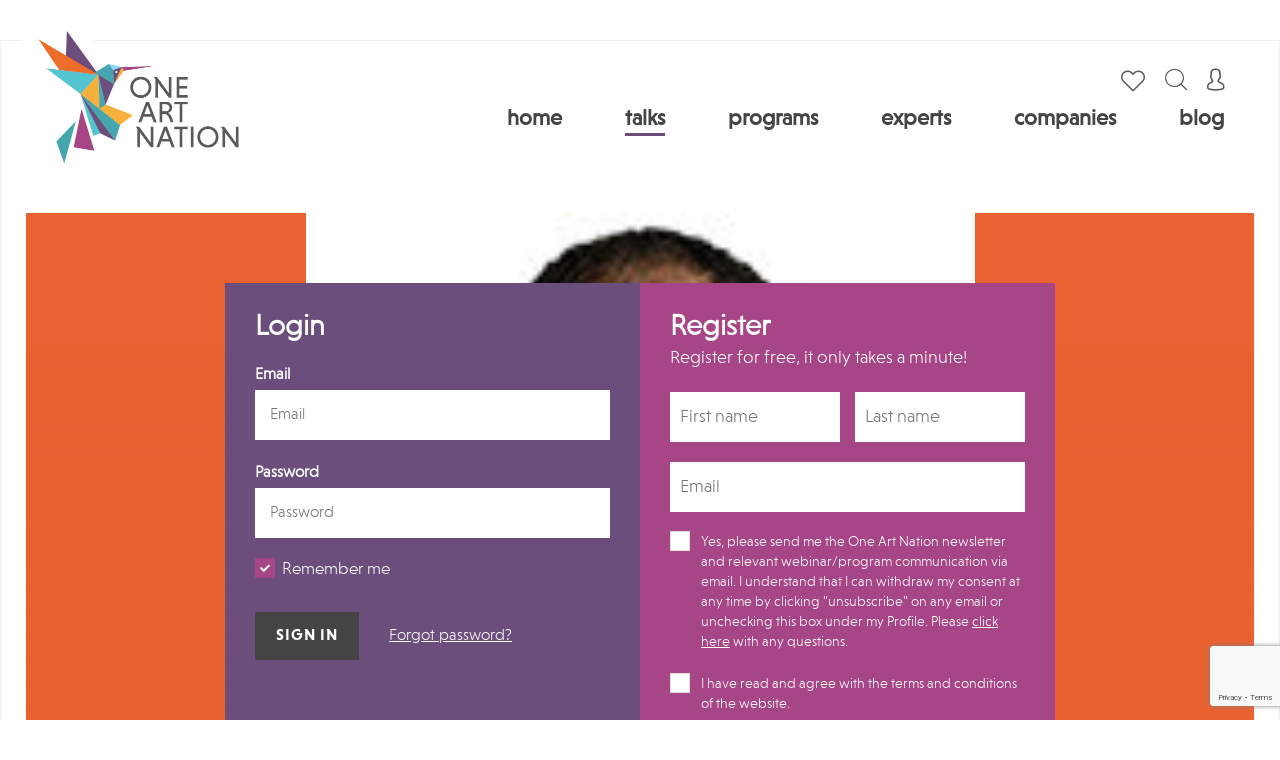

--- FILE ---
content_type: text/html; charset=UTF-8
request_url: https://www.oneartnation.com/webinar/as-i-see-it-a-perspective-on-hunt-slonems-bunnies/
body_size: 14145
content:

<!doctype html>
	<html lang="en-US">
	<head>
		<title>As I See It: A Perspective on Hunt Slonem’s Bunnies</title>
	<meta name="title" content="As I See It: A Perspective on Hunt Slonem’s Bunnies">
	<meta name="description" content="This session features a talk on "Bunnies", a book recently published by Glitterati Press."/>
	<link rel="canonical" href="https://www.oneartnation.com/webinar/as-i-see-it-a-perspective-on-hunt-slonems-bunnies/" />
	<meta name="keywords" content="webinar">
	<meta name="author" content="Serban Veres">
	<meta name="robots" content="index, follow">
	<meta property="og:title" content="As I See It: A Perspective on Hunt Slonem’s Bunnies">
	<meta property="og:site_name" content="OneArtNation">
	<meta property="og:url" content="https://www.oneartnation.com/webinar/as-i-see-it-a-perspective-on-hunt-slonems-bunnies/">
	<meta property="og:description" content="This session features a talk on "Bunnies", a book recently published by Glitterati Press.">
	<meta property="og:type" content="article">
	<meta property="og:image" content="https://d1kw0nx8pk9xzh.cloudfront.net/0003/bbe3879f/resize-crop(w=1200;h=627;anchor=start):sharpen(level=0):output(format=)">
	<meta property="og:updated_time" content="2021-08-11T10:25:00-0400" />
	<meta property="og:image:width" content="1200" />
	<meta property="og:image:height" content="627" />
	<meta property="article:tag" content="webinar" />
	<meta property="article:published_time" content="" />
	<meta property="article:publisher" content="https://www.oneartnation.com" />
		<script src="https://code.jquery.com/jquery-3.6.0.min.js"></script>
		<meta charset="UTF-8">
<script type="text/javascript">
var gform;gform||(document.addEventListener("gform_main_scripts_loaded",function(){gform.scriptsLoaded=!0}),window.addEventListener("DOMContentLoaded",function(){gform.domLoaded=!0}),gform={domLoaded:!1,scriptsLoaded:!1,initializeOnLoaded:function(o){gform.domLoaded&&gform.scriptsLoaded?o():!gform.domLoaded&&gform.scriptsLoaded?window.addEventListener("DOMContentLoaded",o):document.addEventListener("gform_main_scripts_loaded",o)},hooks:{action:{},filter:{}},addAction:function(o,n,r,t){gform.addHook("action",o,n,r,t)},addFilter:function(o,n,r,t){gform.addHook("filter",o,n,r,t)},doAction:function(o){gform.doHook("action",o,arguments)},applyFilters:function(o){return gform.doHook("filter",o,arguments)},removeAction:function(o,n){gform.removeHook("action",o,n)},removeFilter:function(o,n,r){gform.removeHook("filter",o,n,r)},addHook:function(o,n,r,t,i){null==gform.hooks[o][n]&&(gform.hooks[o][n]=[]);var e=gform.hooks[o][n];null==i&&(i=n+"_"+e.length),gform.hooks[o][n].push({tag:i,callable:r,priority:t=null==t?10:t})},doHook:function(n,o,r){var t;if(r=Array.prototype.slice.call(r,1),null!=gform.hooks[n][o]&&((o=gform.hooks[n][o]).sort(function(o,n){return o.priority-n.priority}),o.forEach(function(o){"function"!=typeof(t=o.callable)&&(t=window[t]),"action"==n?t.apply(null,r):r[0]=t.apply(null,r)})),"filter"==n)return r[0]},removeHook:function(o,n,t,i){var r;null!=gform.hooks[o][n]&&(r=(r=gform.hooks[o][n]).filter(function(o,n,r){return!!(null!=i&&i!=o.tag||null!=t&&t!=o.priority)}),gform.hooks[o][n]=r)}});
</script>

		<meta name="viewport" content="width=device-width, initial-scale=1">
		<link rel="profile" href="https://gmpg.org/xfn/11">

		<link rel="apple-touch-icon" sizes="57x57" href="/wp-content/themes/oneartnation/images/favicon/apple-icon-57x57.png">
		<link rel="apple-touch-icon" sizes="60x60" href="/wp-content/themes/oneartnation/images/favicon/apple-icon-60x60.png">
		<link rel="apple-touch-icon" sizes="72x72" href="/wp-content/themes/oneartnation/images/favicon/apple-icon-72x72.png">
		<link rel="apple-touch-icon" sizes="76x76" href="/wp-content/themes/oneartnation/images/favicon/apple-icon-76x76.png">
		<link rel="apple-touch-icon" sizes="114x114" href="/wp-content/themes/oneartnation/images/favicon/apple-icon-114x114.png">
		<link rel="apple-touch-icon" sizes="120x120" href="/wp-content/themes/oneartnation/images/favicon/apple-icon-120x120.png">
		<link rel="apple-touch-icon" sizes="144x144" href="/wp-content/themes/oneartnation/images/favicon/apple-icon-144x144.png">
		<link rel="apple-touch-icon" sizes="152x152" href="/wp-content/themes/oneartnation/images/favicon/apple-icon-152x152.png">
		<link rel="apple-touch-icon" sizes="180x180" href="/wp-content/themes/oneartnation/images/favicon/apple-icon-180x180.png">
		<link rel="icon" type="image/png" sizes="192x192"  href="/wp-content/themes/oneartnation/images/favicon/android-icon-192x192.png">
		<link rel="icon" type="image/png" sizes="32x32" href="/wp-content/themes/oneartnation/images/favicon/favicon-32x32.png">
		<link rel="icon" type="image/png" sizes="96x96" href="/wp-content/themes/oneartnation/images/favicon/favicon-96x96.png">
		<link rel="icon" type="image/png" sizes="16x16" href="/wp-content/themes/oneartnation/images/favicon/favicon-16x16.png">
		<link rel="manifest" href="/wp-content/themes/oneartnation/images/favicon/manifest.json">
		<meta name="msapplication-TileColor" content="#ffffff">
		<meta name="msapplication-TileImage" content="/wp-content/themes/oneartnation/images/favicon/ms-icon-144x144.png">
		<meta name="theme-color" content="#ffffff"> 

		
		<link rel="stylesheet" href="https://stackpath.bootstrapcdn.com/bootstrap/4.5.0/css/bootstrap.min.css" integrity="sha384-9aIt2nRpC12Uk9gS9baDl411NQApFmC26EwAOH8WgZl5MYYxFfc+NcPb1dKGj7Sk" crossorigin="anonymous">
		<script src="https://stackpath.bootstrapcdn.com/bootstrap/4.5.0/js/bootstrap.min.js" integrity="sha384-OgVRvuATP1z7JjHLkuOU7Xw704+h835Lr+6QL9UvYjZE3Ipu6Tp75j7Bh/kR0JKI" crossorigin="anonymous"></script>
	

		<link rel="stylesheet" href="/wp-content/themes/oneartnation/fonts/fontawesome/all.css">
		<link rel="stylesheet" href="/wp-content/themes/oneartnation/fonts/custom-2/style.css">
		<link rel="stylesheet" href="/wp-content/themes/oneartnation/css/MyFontsWebfontsKit.css">

		<script src="https://kit.fontawesome.com/b1db3f6deb.js" crossorigin="anonymous"></script>
		
		
		<link rel="stylesheet" href="/wp-content/themes/oneartnation/js/owl-carousel/owl.carousel.min.css">


		<link rel="stylesheet" href="/wp-content/themes/oneartnation/css/gravity-form.css?v=1730874617">
		<link rel="stylesheet" href="/wp-content/themes/oneartnation/css/acf-forms.css?v=1744368680">
		<link rel="stylesheet" href="/wp-content/themes/oneartnation/css/filter.css?v=1743666552">
		<link rel="stylesheet" href="/wp-content/themes/oneartnation/css/chosen.css?v=1639466779">
		<link rel="stylesheet" href="/wp-content/themes/oneartnation/css/comments.css?v=1639466779">
		<link rel="stylesheet" href="/wp-content/themes/oneartnation/css/styles.css?v=1762339714">

		<!-- Global site tag (gtag.js) - Google Analytics -->
		<script async src="https://www.googletagmanager.com/gtag/js?id=UA-46071813-1"></script>
		<script>
		  window.dataLayer = window.dataLayer || [];
		  function gtag(){dataLayer.push(arguments);}
		  gtag('js', new Date());

		  gtag('config', 'UA-46071813-1');
		</script><meta name="google-site-verification" content="v3M2AqTBOlzVavAAr34C85czKzNCiKR4maybBMTfDVg" />

		<meta name='robots' content='index, follow, max-snippet:-1, max-image-preview:large, max-video-preview:-1' />

	<!-- This site is optimized with the Yoast SEO Premium plugin v18.6 (Yoast SEO v19.0) - https://yoast.com/wordpress/plugins/seo/ -->
	<title>As I See It: A Perspective on Hunt Slonem’s Bunnies</title>
	<meta name="description" content="This session features a talk by Bruce Helander on Hunt Slonem’s book, Bunnies, recently published by Glitterati Press." />
	<link rel="canonical" href="https://www.oneartnation.com/webinar/as-i-see-it-a-perspective-on-hunt-slonems-bunnies/" />
	<meta property="og:locale" content="en_US" />
	<meta property="og:type" content="article" />
	<meta property="og:title" content="As I See It: A Perspective on Hunt Slonem’s Bunnies" />
	<meta property="og:description" content="This session features a talk by Bruce Helander on Hunt Slonem’s book, Bunnies, recently published by Glitterati Press." />
	<meta property="og:url" content="https://www.oneartnation.com/webinar/as-i-see-it-a-perspective-on-hunt-slonems-bunnies/" />
	<meta property="og:site_name" content="One Art Nation: Online Art Education for Collectors &amp; Professionals" />
	<meta property="article:modified_time" content="2022-09-21T18:25:07+00:00" />
	<meta name="twitter:card" content="summary_large_image" />
	<meta name="twitter:label1" content="Est. reading time" />
	<meta name="twitter:data1" content="2 minutes" />
	<script type="application/ld+json" class="yoast-schema-graph">{"@context":"https://schema.org","@graph":[{"@type":"WebSite","@id":"https://www.oneartnation.com/#website","url":"https://www.oneartnation.com/","name":"One Art Nation: Online Art Education for Collectors &amp; Professionals","description":"Through online art talks, professional courses, artist showcases, and expert interviews, One Art Nation demystifies buying &amp; selling art","potentialAction":[{"@type":"SearchAction","target":{"@type":"EntryPoint","urlTemplate":"https://www.oneartnation.com/?s={search_term_string}"},"query-input":"required name=search_term_string"}],"inLanguage":"en-US"},{"@type":"WebPage","@id":"https://www.oneartnation.com/webinar/as-i-see-it-a-perspective-on-hunt-slonems-bunnies/#webpage","url":"https://www.oneartnation.com/webinar/as-i-see-it-a-perspective-on-hunt-slonems-bunnies/","name":"As I See It: A Perspective on Hunt Slonem’s Bunnies","isPartOf":{"@id":"https://www.oneartnation.com/#website"},"datePublished":"2016-01-04T08:54:04+00:00","dateModified":"2022-09-21T18:25:07+00:00","description":"This session features a talk by Bruce Helander on Hunt Slonem’s book, Bunnies, recently published by Glitterati Press.","breadcrumb":{"@id":"https://www.oneartnation.com/webinar/as-i-see-it-a-perspective-on-hunt-slonems-bunnies/#breadcrumb"},"inLanguage":"en-US","potentialAction":[{"@type":"ReadAction","target":["https://www.oneartnation.com/webinar/as-i-see-it-a-perspective-on-hunt-slonems-bunnies/"]}]},{"@type":"BreadcrumbList","@id":"https://www.oneartnation.com/webinar/as-i-see-it-a-perspective-on-hunt-slonems-bunnies/#breadcrumb","itemListElement":[{"@type":"ListItem","position":1,"name":"Home","item":"https://www.oneartnation.com/"},{"@type":"ListItem","position":2,"name":"Webinars","item":"https://www.oneartnation.com/webinar/"},{"@type":"ListItem","position":3,"name":"As I See It: A Perspective on Hunt Slonem’s Bunnies"}]}]}</script>
	<!-- / Yoast SEO Premium plugin. -->


<link rel="alternate" type="application/rss+xml" title="One Art Nation: Online Art Education for Collectors &amp; Professionals &raquo; Feed" href="https://www.oneartnation.com/feed/" />
<link rel="alternate" type="application/rss+xml" title="One Art Nation: Online Art Education for Collectors &amp; Professionals &raquo; Comments Feed" href="https://www.oneartnation.com/comments/feed/" />
<link rel='stylesheet' id='wp-block-library-css'  href='https://www.oneartnation.com/wp-includes/css/dist/block-library/style.min.css?ver=6.0.11' type='text/css' media='all' />
<style id='global-styles-inline-css' type='text/css'>
body{--wp--preset--color--black: #000000;--wp--preset--color--cyan-bluish-gray: #abb8c3;--wp--preset--color--white: #ffffff;--wp--preset--color--pale-pink: #f78da7;--wp--preset--color--vivid-red: #cf2e2e;--wp--preset--color--luminous-vivid-orange: #ff6900;--wp--preset--color--luminous-vivid-amber: #fcb900;--wp--preset--color--light-green-cyan: #7bdcb5;--wp--preset--color--vivid-green-cyan: #00d084;--wp--preset--color--pale-cyan-blue: #8ed1fc;--wp--preset--color--vivid-cyan-blue: #0693e3;--wp--preset--color--vivid-purple: #9b51e0;--wp--preset--gradient--vivid-cyan-blue-to-vivid-purple: linear-gradient(135deg,rgba(6,147,227,1) 0%,rgb(155,81,224) 100%);--wp--preset--gradient--light-green-cyan-to-vivid-green-cyan: linear-gradient(135deg,rgb(122,220,180) 0%,rgb(0,208,130) 100%);--wp--preset--gradient--luminous-vivid-amber-to-luminous-vivid-orange: linear-gradient(135deg,rgba(252,185,0,1) 0%,rgba(255,105,0,1) 100%);--wp--preset--gradient--luminous-vivid-orange-to-vivid-red: linear-gradient(135deg,rgba(255,105,0,1) 0%,rgb(207,46,46) 100%);--wp--preset--gradient--very-light-gray-to-cyan-bluish-gray: linear-gradient(135deg,rgb(238,238,238) 0%,rgb(169,184,195) 100%);--wp--preset--gradient--cool-to-warm-spectrum: linear-gradient(135deg,rgb(74,234,220) 0%,rgb(151,120,209) 20%,rgb(207,42,186) 40%,rgb(238,44,130) 60%,rgb(251,105,98) 80%,rgb(254,248,76) 100%);--wp--preset--gradient--blush-light-purple: linear-gradient(135deg,rgb(255,206,236) 0%,rgb(152,150,240) 100%);--wp--preset--gradient--blush-bordeaux: linear-gradient(135deg,rgb(254,205,165) 0%,rgb(254,45,45) 50%,rgb(107,0,62) 100%);--wp--preset--gradient--luminous-dusk: linear-gradient(135deg,rgb(255,203,112) 0%,rgb(199,81,192) 50%,rgb(65,88,208) 100%);--wp--preset--gradient--pale-ocean: linear-gradient(135deg,rgb(255,245,203) 0%,rgb(182,227,212) 50%,rgb(51,167,181) 100%);--wp--preset--gradient--electric-grass: linear-gradient(135deg,rgb(202,248,128) 0%,rgb(113,206,126) 100%);--wp--preset--gradient--midnight: linear-gradient(135deg,rgb(2,3,129) 0%,rgb(40,116,252) 100%);--wp--preset--duotone--dark-grayscale: url('#wp-duotone-dark-grayscale');--wp--preset--duotone--grayscale: url('#wp-duotone-grayscale');--wp--preset--duotone--purple-yellow: url('#wp-duotone-purple-yellow');--wp--preset--duotone--blue-red: url('#wp-duotone-blue-red');--wp--preset--duotone--midnight: url('#wp-duotone-midnight');--wp--preset--duotone--magenta-yellow: url('#wp-duotone-magenta-yellow');--wp--preset--duotone--purple-green: url('#wp-duotone-purple-green');--wp--preset--duotone--blue-orange: url('#wp-duotone-blue-orange');--wp--preset--font-size--small: 13px;--wp--preset--font-size--medium: 20px;--wp--preset--font-size--large: 36px;--wp--preset--font-size--x-large: 42px;}.has-black-color{color: var(--wp--preset--color--black) !important;}.has-cyan-bluish-gray-color{color: var(--wp--preset--color--cyan-bluish-gray) !important;}.has-white-color{color: var(--wp--preset--color--white) !important;}.has-pale-pink-color{color: var(--wp--preset--color--pale-pink) !important;}.has-vivid-red-color{color: var(--wp--preset--color--vivid-red) !important;}.has-luminous-vivid-orange-color{color: var(--wp--preset--color--luminous-vivid-orange) !important;}.has-luminous-vivid-amber-color{color: var(--wp--preset--color--luminous-vivid-amber) !important;}.has-light-green-cyan-color{color: var(--wp--preset--color--light-green-cyan) !important;}.has-vivid-green-cyan-color{color: var(--wp--preset--color--vivid-green-cyan) !important;}.has-pale-cyan-blue-color{color: var(--wp--preset--color--pale-cyan-blue) !important;}.has-vivid-cyan-blue-color{color: var(--wp--preset--color--vivid-cyan-blue) !important;}.has-vivid-purple-color{color: var(--wp--preset--color--vivid-purple) !important;}.has-black-background-color{background-color: var(--wp--preset--color--black) !important;}.has-cyan-bluish-gray-background-color{background-color: var(--wp--preset--color--cyan-bluish-gray) !important;}.has-white-background-color{background-color: var(--wp--preset--color--white) !important;}.has-pale-pink-background-color{background-color: var(--wp--preset--color--pale-pink) !important;}.has-vivid-red-background-color{background-color: var(--wp--preset--color--vivid-red) !important;}.has-luminous-vivid-orange-background-color{background-color: var(--wp--preset--color--luminous-vivid-orange) !important;}.has-luminous-vivid-amber-background-color{background-color: var(--wp--preset--color--luminous-vivid-amber) !important;}.has-light-green-cyan-background-color{background-color: var(--wp--preset--color--light-green-cyan) !important;}.has-vivid-green-cyan-background-color{background-color: var(--wp--preset--color--vivid-green-cyan) !important;}.has-pale-cyan-blue-background-color{background-color: var(--wp--preset--color--pale-cyan-blue) !important;}.has-vivid-cyan-blue-background-color{background-color: var(--wp--preset--color--vivid-cyan-blue) !important;}.has-vivid-purple-background-color{background-color: var(--wp--preset--color--vivid-purple) !important;}.has-black-border-color{border-color: var(--wp--preset--color--black) !important;}.has-cyan-bluish-gray-border-color{border-color: var(--wp--preset--color--cyan-bluish-gray) !important;}.has-white-border-color{border-color: var(--wp--preset--color--white) !important;}.has-pale-pink-border-color{border-color: var(--wp--preset--color--pale-pink) !important;}.has-vivid-red-border-color{border-color: var(--wp--preset--color--vivid-red) !important;}.has-luminous-vivid-orange-border-color{border-color: var(--wp--preset--color--luminous-vivid-orange) !important;}.has-luminous-vivid-amber-border-color{border-color: var(--wp--preset--color--luminous-vivid-amber) !important;}.has-light-green-cyan-border-color{border-color: var(--wp--preset--color--light-green-cyan) !important;}.has-vivid-green-cyan-border-color{border-color: var(--wp--preset--color--vivid-green-cyan) !important;}.has-pale-cyan-blue-border-color{border-color: var(--wp--preset--color--pale-cyan-blue) !important;}.has-vivid-cyan-blue-border-color{border-color: var(--wp--preset--color--vivid-cyan-blue) !important;}.has-vivid-purple-border-color{border-color: var(--wp--preset--color--vivid-purple) !important;}.has-vivid-cyan-blue-to-vivid-purple-gradient-background{background: var(--wp--preset--gradient--vivid-cyan-blue-to-vivid-purple) !important;}.has-light-green-cyan-to-vivid-green-cyan-gradient-background{background: var(--wp--preset--gradient--light-green-cyan-to-vivid-green-cyan) !important;}.has-luminous-vivid-amber-to-luminous-vivid-orange-gradient-background{background: var(--wp--preset--gradient--luminous-vivid-amber-to-luminous-vivid-orange) !important;}.has-luminous-vivid-orange-to-vivid-red-gradient-background{background: var(--wp--preset--gradient--luminous-vivid-orange-to-vivid-red) !important;}.has-very-light-gray-to-cyan-bluish-gray-gradient-background{background: var(--wp--preset--gradient--very-light-gray-to-cyan-bluish-gray) !important;}.has-cool-to-warm-spectrum-gradient-background{background: var(--wp--preset--gradient--cool-to-warm-spectrum) !important;}.has-blush-light-purple-gradient-background{background: var(--wp--preset--gradient--blush-light-purple) !important;}.has-blush-bordeaux-gradient-background{background: var(--wp--preset--gradient--blush-bordeaux) !important;}.has-luminous-dusk-gradient-background{background: var(--wp--preset--gradient--luminous-dusk) !important;}.has-pale-ocean-gradient-background{background: var(--wp--preset--gradient--pale-ocean) !important;}.has-electric-grass-gradient-background{background: var(--wp--preset--gradient--electric-grass) !important;}.has-midnight-gradient-background{background: var(--wp--preset--gradient--midnight) !important;}.has-small-font-size{font-size: var(--wp--preset--font-size--small) !important;}.has-medium-font-size{font-size: var(--wp--preset--font-size--medium) !important;}.has-large-font-size{font-size: var(--wp--preset--font-size--large) !important;}.has-x-large-font-size{font-size: var(--wp--preset--font-size--x-large) !important;}
</style>
<link rel='stylesheet' id='oneartnation-style-css'  href='https://www.oneartnation.com/wp-content/themes/oneartnation/style.css?ver=6.0.11' type='text/css' media='all' />
<link rel='stylesheet' id='fancybox-css'  href='https://www.oneartnation.com/wp-content/plugins/easy-fancybox/css/jquery.fancybox.min.css?ver=1.3.24' type='text/css' media='screen' />
<script type='text/javascript' src='https://www.oneartnation.com/wp-includes/js/jquery/jquery.min.js?ver=3.6.0' id='jquery-core-js'></script>
<link rel="https://api.w.org/" href="https://www.oneartnation.com/wp-json/" /><link rel="alternate" type="application/json" href="https://www.oneartnation.com/wp-json/wp/v2/webinar/659" /><link rel="EditURI" type="application/rsd+xml" title="RSD" href="https://www.oneartnation.com/xmlrpc.php?rsd" />
<link rel="wlwmanifest" type="application/wlwmanifest+xml" href="https://www.oneartnation.com/wp-includes/wlwmanifest.xml" /> 
<meta name="generator" content="WordPress 6.0.11" />
<link rel='shortlink' href='https://www.oneartnation.com/?p=659' />
<link rel="alternate" type="application/json+oembed" href="https://www.oneartnation.com/wp-json/oembed/1.0/embed?url=https%3A%2F%2Fwww.oneartnation.com%2Fwebinar%2Fas-i-see-it-a-perspective-on-hunt-slonems-bunnies%2F" />
<link rel="alternate" type="text/xml+oembed" href="https://www.oneartnation.com/wp-json/oembed/1.0/embed?url=https%3A%2F%2Fwww.oneartnation.com%2Fwebinar%2Fas-i-see-it-a-perspective-on-hunt-slonems-bunnies%2F&#038;format=xml" />
<style type="text/css">.recentcomments a{display:inline !important;padding:0 !important;margin:0 !important;}</style>	</head> 

	<body class="webinar-template-default single single-webinar postid-659">
		<div id="page" class="site">
			<header id="masthead" class="site-header">
				<div class="inside">
					<a href="/" class="logo"><img src="/wp-content/themes/oneartnation/images/logo-new.png" alt=""></a>



					<div class="menu-wrap">
						<div class="menu-top">

														
							



							<a href="/account/user-favorites/" class="favorites"></a>
							

							<div class="searchTrigger"><i class="icon-magnifying-glass"></i></div>
							<div class="search-form-wrap">
								<div class="searchTrigger"><i class="icon-uniF14A"></i></div>
								<form role="search" method="get" class="search-form" action="https://www.oneartnation.com/">
				<label>
					<span class="screen-reader-text">Search for:</span>
					<input type="search" class="search-field" placeholder="Search &hellip;" value="" name="s" />
				</label>
				<input type="submit" class="search-submit" value="Search" />
			</form>							</div>

														<div class="accountTrigger">

																	<a href="/register/"><i class="icon-user"></i></a>
									<ul>
										<li><a href="/login/">Login</a></li>
										<li><a href="/register/">Create a free account</a></li>
									</ul>
																	</div>

								
								<div class="menuTrigger">
									<div>
										<span></span>
										<span></span>
										<span></span>
									</div>
								</div>
							</div>

							<ul id="menu-main-menu" class="menu"><li id="menu-item-178" class="menu-item menu-item-type-post_type menu-item-object-page menu-item-home menu-item-178"><a href="https://www.oneartnation.com/">Home</a></li>
<li id="menu-item-3001" class="menu-item menu-item-type-custom menu-item-object-custom menu-item-has-children menu-item-3001"><a href="/webinar/">Talks</a>
<ul class="sub-menu">
	<li id="menu-item-34785" class="menu-item menu-item-type-custom menu-item-object-custom menu-item-34785"><a href="/webinar/">Talks</a></li>
	<li id="menu-item-2437" class="menu-item menu-item-type-custom menu-item-object-custom menu-item-2437"><a href="/symposium/">Symposia</a></li>
</ul>
</li>
<li id="menu-item-34780" class="menu-item menu-item-type-custom menu-item-object-custom menu-item-has-children menu-item-34780"><a href="/professional-development-programs/">Programs</a>
<ul class="sub-menu">
	<li id="menu-item-34786" class="menu-item menu-item-type-custom menu-item-object-custom menu-item-34786"><a href="/professional-development-programs/">Professional Development Overview</a></li>
	<li id="menu-item-36683" class="menu-item menu-item-type-post_type menu-item-object-course menu-item-36683"><a href="https://www.oneartnation.com/course/artcollect-an-experts-guide-to-art-collecting/">ArtCollect: An Expert’s Guide to Art Collecting</a></li>
	<li id="menu-item-33181" class="menu-item menu-item-type-post_type menu-item-object-course menu-item-33181"><a href="https://www.oneartnation.com/course/art-wealth-management/">Art Wealth Management</a></li>
	<li id="menu-item-33191" class="menu-item menu-item-type-post_type menu-item-object-course menu-item-33191"><a href="https://www.oneartnation.com/course/art-advisory-101/">Art Advisory 101</a></li>
	<li id="menu-item-33317" class="menu-item menu-item-type-post_type menu-item-object-course menu-item-33317"><a href="https://www.oneartnation.com/course/art-advisory-201/">Art Advisory 201</a></li>
</ul>
</li>
<li id="menu-item-34783" class="menu-item menu-item-type-custom menu-item-object-custom menu-item-34783"><a href="/speaker/">Experts</a></li>
<li id="menu-item-3002" class="menu-item menu-item-type-custom menu-item-object-custom menu-item-3002"><a href="/company/">Companies</a></li>
<li id="menu-item-2605" class="menu-item menu-item-type-custom menu-item-object-custom menu-item-2605"><a href="/category/1an-news/">Blog</a></li>
</ul>							
						</div>
					</div>
				</header><!-- #masthead -->

				<div id="content" class="site-content">

<div class="row">
	<div class="col-md-12">
		<div class="webinar-header orange  not-loggedin">
			<div class="video">
									<div class="embed-responsive embed-responsive-16by9">
						<iframe class="embed-responsive-item" width="100%" height="100%" id="vimeo" name="vimeo" src="https://player.vimeo.com/video/377550719?quality=1080p" frameborder="0" webkitallowfullscreen="" mozallowfullscreen="" allowfullscreen="" allow="autoplay"></iframe>
					</div>
							</div>
						<div class="banner speaker-video-banner">

				<picture><source srcset="https://d1kw0nx8pk9xzh.cloudfront.net/0003/93e140b1/resize-crop(h=700):sharpen(level=0):output(format=webp)/wp-content/uploads/2015/12/Bruce-Helander.jpg w ,
https://d1kw0nx8pk9xzh.cloudfront.net/0003/d48b8b4e/resize-crop(h=350):sharpen(level=0):output(format=webp)/wp-content/uploads/2015/12/Bruce-Helander.jpg 0w ,
https://d1kw0nx8pk9xzh.cloudfront.net/0003/956c5fde/resize-crop(h=525):sharpen(level=0):output(format=webp)/wp-content/uploads/2015/12/Bruce-Helander.jpg 0w ,
https://d1kw0nx8pk9xzh.cloudfront.net/0003/1961b768/resize-crop(h=1050):sharpen(level=0):output(format=webp)/wp-content/uploads/2015/12/Bruce-Helander.jpg 0w ,
https://d1kw0nx8pk9xzh.cloudfront.net/0003/f7729f29/resize-crop(h=1400):sharpen(level=0):output(format=webp)/wp-content/uploads/2015/12/Bruce-Helander.jpg 0w " sizes="(min-width: 1330px) 1328px, 100vw" type="image/webp">
	    <source srcset="https://d1kw0nx8pk9xzh.cloudfront.net/0003/d23a0f70/resize-crop(h=700):sharpen(level=0):output(format=jpeg)/wp-content/uploads/2015/12/Bruce-Helander.jpg w ,
https://d1kw0nx8pk9xzh.cloudfront.net/0003/eca0d6cd/resize-crop(h=350):sharpen(level=0):output(format=jpeg)/wp-content/uploads/2015/12/Bruce-Helander.jpg 0w ,
https://d1kw0nx8pk9xzh.cloudfront.net/0003/7945be41/resize-crop(h=525):sharpen(level=0):output(format=jpeg)/wp-content/uploads/2015/12/Bruce-Helander.jpg 0w ,
https://d1kw0nx8pk9xzh.cloudfront.net/0003/bf0568de/resize-crop(h=1050):sharpen(level=0):output(format=jpeg)/wp-content/uploads/2015/12/Bruce-Helander.jpg 0w ,
https://d1kw0nx8pk9xzh.cloudfront.net/0003/3a437cec/resize-crop(h=1400):sharpen(level=0):output(format=jpeg)/wp-content/uploads/2015/12/Bruce-Helander.jpg 0w " sizes="(min-width: 1330px) 1328px, 100vw" type="image/jpeg"><img src="https://d1kw0nx8pk9xzh.cloudfront.net/0003/d23a0f70/resize-crop(h=700):sharpen(level=0):output(format=jpeg)/wp-content/uploads/2015/12/Bruce-Helander.jpg" srcset="https://d1kw0nx8pk9xzh.cloudfront.net/0003/d23a0f70/resize-crop(h=700):sharpen(level=0):output(format=jpeg)/wp-content/uploads/2015/12/Bruce-Helander.jpg w ,
https://d1kw0nx8pk9xzh.cloudfront.net/0003/eca0d6cd/resize-crop(h=350):sharpen(level=0):output(format=jpeg)/wp-content/uploads/2015/12/Bruce-Helander.jpg 0w ,
https://d1kw0nx8pk9xzh.cloudfront.net/0003/7945be41/resize-crop(h=525):sharpen(level=0):output(format=jpeg)/wp-content/uploads/2015/12/Bruce-Helander.jpg 0w ,
https://d1kw0nx8pk9xzh.cloudfront.net/0003/bf0568de/resize-crop(h=1050):sharpen(level=0):output(format=jpeg)/wp-content/uploads/2015/12/Bruce-Helander.jpg 0w ,
https://d1kw0nx8pk9xzh.cloudfront.net/0003/3a437cec/resize-crop(h=1400):sharpen(level=0):output(format=jpeg)/wp-content/uploads/2015/12/Bruce-Helander.jpg 0w " sizes="(min-width: 1330px) 1328px, 100vw" type="image/jpeg" alt="Bruce Helander" title="Bruce Helander">
	</picture>			</div>

			<div class="text">
									
					<div class="course-login-box">
						<div class="row loginPage">
							<div class="col-md-6">
								<div class="inside">
						    		<h2>Login</h2>
						    			<div class="login-form-container">
        
    <!-- Show errors if there are any -->
     
    
    <!-- Show logged out message if user just logged out -->
     
    
     <!-- Message if the password has been successfully updated  -->
         
    <div class="login-form">
        <form method="post" action="https://www.oneartnation.com/wp-login.php">
            <span class="login-username">
                <label for="user_login">Email</label>
                <input type="text" name="log" id="user_login" placeholder="Email">
            </span>
            <span class="login-password">
                <label for="user_pass">Password</label>
                <input type="password" name="pwd" id="user_pass" placeholder="Password">
            </span>

            <span class="login-remember">
                <input name="rememberme" type="checkbox" id="rememberme" value="forever" checked="checked">
                <label for="rememberme"> Remember me</label>
            </span>

            <span class="login-submit">
                <input type="submit" class="btn large" value="Sign in">
            </span>
            
            <a class="forgot-password" href="https://www.oneartnation.com/wp-login.php?action=lostpassword">
                Forgot password?            </a>
        </form>
    </div>
         
    
    
</div>								</div>
							</div>
							
							<div class="col-md-6 purple">
								<div class="inside">
									<h2>Register</h2>
									<p>Register for free, it only takes a minute!</p>
									<script type="text/javascript"></script>
                <div class='gf_browser_chrome gform_wrapper gravity-theme' id='gform_wrapper_1' >
                        <div class='gform_heading'>
                            <h2 class="gform_title">User Registration</h2>
                            <span class='gform_description'>Register for free, it only takes a minute!</span>
							<p class='gform_required_legend'>&quot;<span class="gfield_required gfield_required_asterisk">*</span>&quot; indicates required fields</p>
                        </div><form method='post' enctype='multipart/form-data'  id='gform_1'  action='/webinar/as-i-see-it-a-perspective-on-hunt-slonems-bunnies/' >
                        <div class='gform_body gform-body'><div id='gform_fields_1' class='gform_fields top_label form_sublabel_below description_below'><fieldset id="field_1_1" class="gfield noTitle gfield_contains_required field_sublabel_below field_description_below gfield_visibility_visible" ><legend class='gfield_label gfield_label_before_complex'  >Name<span class="gfield_required"><span class="gfield_required gfield_required_asterisk">*</span></span></legend><div class='ginput_complex ginput_container no_prefix has_first_name no_middle_name has_last_name no_suffix gf_name_has_2 ginput_container_name' id='input_1_1'>
                            
                            <span id='input_1_1_3_container' class='name_first' >
                                                    <input type='text' name='input_1.3' id='input_1_1_3' value=''   aria-required='true'   placeholder='First name'  />
                                                    <label for='input_1_1_3' >First</label>
                                                </span>
                            
                            <span id='input_1_1_6_container' class='name_last' >
                                                    <input type='text' name='input_1.6' id='input_1_1_6' value=''   aria-required='true'   placeholder='Last name'  />
                                                    <label for='input_1_1_6' >Last</label>
                                                </span>
                            
                        </div></fieldset><div id="field_1_2" class="gfield noTitle gfield_contains_required field_sublabel_below field_description_below gfield_visibility_visible" ><label class='gfield_label' for='input_1_2' >Email<span class="gfield_required"><span class="gfield_required gfield_required_asterisk">*</span></span></label><div class='ginput_container ginput_container_email'>
                            <input name='input_2' id='input_1_2' type='text' value='' class='medium'   placeholder='Email' aria-required="true" aria-invalid="false"  />
                        </div></div><fieldset id="field_1_13" class="gfield gfield--width-full noTitle field_sublabel_below field_description_below gfield_visibility_visible" ><legend class='gfield_label gfield_label_before_complex'  >1AN Newsletter</legend><div class='ginput_container ginput_container_checkbox'><div class='gfield_checkbox' id='input_1_13'><div class='gchoice gchoice_1_13_1'>
								<input class='gfield-choice-input' name='input_13.1' type='checkbox'  value='Yes, please send me the One Art Nation newsletter and relevant webinar/program communication via email.  I understand that I can withdraw my consent at any time by clicking &quot;unsubscribe&quot; on any email or unchecking this box under my Profile.​ Please &lt;a href=&quot;https://www.oneartnation.com/contact-us/&quot;&gt;click here&lt;/a&gt; with any questions.'  id='choice_1_13_1'   />
								<label for='choice_1_13_1' id='label_1_13_1'>Yes, please send me the One Art Nation newsletter and relevant webinar/program communication via email.  I understand that I can withdraw my consent at any time by clicking "unsubscribe" on any email or unchecking this box under my Profile.​ Please <a href="https://www.oneartnation.com/contact-us/">click here</a> with any questions.</label>
							</div></div></div></fieldset><fieldset id="field_1_12" class="gfield gfield--width-full noTitle gfield_contains_required field_sublabel_below field_description_below gfield_visibility_visible" ><legend class='gfield_label gfield_label_before_complex'  >Terms and Conditions<span class="gfield_required"><span class="gfield_required gfield_required_asterisk">*</span></span></legend><div class='ginput_container ginput_container_checkbox'><div class='gfield_checkbox' id='input_1_12'><div class='gchoice gchoice_1_12_1'>
								<input class='gfield-choice-input' name='input_12.1' type='checkbox'  value='I have read and agree with the terms and conditions of the website.'  id='choice_1_12_1'   />
								<label for='choice_1_12_1' id='label_1_12_1'>I have read and agree with the terms and conditions of the website.</label>
							</div></div></div></fieldset><div id="field_1_11" class="gfield gf_captcha field_sublabel_below field_description_below hidden_label gfield_visibility_visible" ><label class='gfield_label' for='input_1_11' >Captcha</label><div id='input_1_11' class='ginput_container ginput_recaptcha' data-sitekey='6LfM7p8pAAAAANxOoul5eD27DC44paLFcDmeX6E-'  data-theme='light' data-tabindex='-1' data-size='invisible' data-badge='bottomright'></div></div><div id="field_1_14" class="gfield gform_validation_container field_sublabel_below field_description_below gfield_visibility_visible" ><label class='gfield_label' for='input_1_14' >Name</label><div class='ginput_container'><input name='input_14' id='input_1_14' type='text' value='' /></div><div class='gfield_description' id='gfield_description_1_14'>This field is for validation purposes and should be left unchanged.</div></div></div></div>
        <div class='gform_footer top_label'> <input type='submit' id='gform_submit_button_1' class='gform_button button' value='Join Now'  onclick='if(window["gf_submitting_1"]){return false;}  window["gf_submitting_1"]=true;  ' onkeypress='if( event.keyCode == 13 ){ if(window["gf_submitting_1"]){return false;} window["gf_submitting_1"]=true;  jQuery("#gform_1").trigger("submit",[true]); }' /> 
            <input type='hidden' class='gform_hidden' name='is_submit_1' value='1' />
            <input type='hidden' class='gform_hidden' name='gform_submit' value='1' />
            
            <input type='hidden' class='gform_hidden' name='gform_unique_id' value='' />
            <input type='hidden' class='gform_hidden' name='state_1' value='WyJbXSIsImE4ZGY5NTQwYjRiYjFiMTE5YTljZDQ5NGExMzM4NmY0Il0=' />
            <input type='hidden' class='gform_hidden' name='gform_target_page_number_1' id='gform_target_page_number_1' value='0' />
            <input type='hidden' class='gform_hidden' name='gform_source_page_number_1' id='gform_source_page_number_1' value='1' />
            <input type='hidden' name='gform_field_values' value='' />
            
        </div>
                        </form>
                        </div>								</div>
							</div>

						</div>
					</div>


												
								
								

			</div>
		</div>
	</div>
</div>


<div class="row single-content">
	<div class="col-md-8">
		<div id="primary" class="content-area">
			<main id="main" class="site-main">
				<h1>As I See It: A Perspective on Hunt Slonem’s Bunnies</h1>

				<div class="single-actions">
					<a href="javascript:void(0)" class="save 659" id="659">save</a>
					
<script> 
	function popup_window(url, title, w, h) {
		var left = (screen.width/2)-(w/2)+window.screenX;
		var top = (screen.height/2)-(h/2);
		return window.open(url, title, 'toolbar=no, location=no, directories=no, status=no, menubar=no, scrollbars=no, resizable=no, copyhistory=no, width='+w+', height='+h+', top='+top+', left='+left);
	} 
</script>

<div class="share">
	<span>share</span>
	<div class="popup">
		<a onclick="popup_window('https://www.facebook.com/share.php?u=https://www.oneartnation.com/webinar/as-i-see-it-a-perspective-on-hunt-slonems-bunnies/','Share on Facebook',580,630)" ><i class="fab fa-facebook-f"></i></a>
		<a onclick="popup_window('https://twitter.com/intent/tweet?url=https://www.oneartnation.com/webinar/as-i-see-it-a-perspective-on-hunt-slonems-bunnies/','Share on Twitter',580,630)" ><i class="fab fa-twitter"></i></a>
		<a onclick="popup_window('https://www.linkedin.com/sharing/share-offsite/?url=https://www.oneartnation.com/webinar/as-i-see-it-a-perspective-on-hunt-slonems-bunnies/','Share on LinkedIn',580,630)"><i class="fab fa-linkedin-in"></i></a>
			</div>
</div>	
				</div>

				<h4>This session features a talk on "Bunnies", a book recently published by Glitterati Press.</h4>
				<p>The discussion around Hunt Slonem is led by <a href="https://www.oneartnation.com/speaker/bruce-helander/">Bruce Helander</a>, the author of the critical essay “Quantum Lepus”. In this new book, he has written extensively on Slonem’s work and career, including an informative critical essay titled “Quantum Lepus for this latest book, as well as a chapter in his book, Learning to See titled “Bird’s Eye View.” In addition to being an expert on Slonem's work, Helander is also an accomplished artist in his own right. He has exhibited widely both nationally and internationally. His work is included in many public and private collections.</p>
<p>The book, which is based on the works of <a href="https://www.huntslonem.com">artist Hunt Slonem</a>, offers a different slant on “hip hop” culture and an inside view on the painter’s work through comparisons to Franz Kline and Willem de Kooning.</p>
<p>Hunt Slonem is an American artist best known for his large-scale paintings of bunnies. These "rabbitscapes," as they've come to be known, are characterized by their bright colors and repetition of form. Though he is perhaps most widely recognized for his bunny paintings, Slonem has also produced a significant body of work featuring birds, butterflies, and other animals.</p>
<p>Bruce Helander's essay provides readers with a deep understanding of Quantum Lepus and will no doubt encourage them to view Slonem's work in a whole new light. In addition, Helander's insights into Slonem's process and motivations will be of great interest to collectors of his work. Those who are new to Slonem's work will find much to enjoy in Helander's writing as well. His clear passion for the artist and his subject matter is evident on every page.</p>
<p>If you're looking for someone who can provide expert insights into the work of Hunt Slonem, Bruce Helander is your man. His vast knowledge of the artist and his oeuvre is evident in every word he writes. Whether you're a longtime fan or just getting introduced to Slonem's work, you're sure to enjoy reading what Helander has to say about it.</p>
<p><a href="https://www.oneartnation.com/webinar/">Access 100's of art collecting videos on One Art Nation!</a></p>
								<br>
				<h2 class="sectionName">Speakers</h2>
				<div class="speaker-listing">
										<div class="item">
						<img src="https://www.oneartnation.com/wp-content/uploads/2015/12/Bruce-Helander.jpg" alt="">
						<div class="text">
							<p class="name">Bruce Helander</p>
							<div class="bio"><p>Bruce Helander is a former White House Fellow of the National Endowment for the Arts and is the former Editor-in-Chief of The Art Economist magazine. His columns on art, values, and investing in art appear regularly in The Huffington Post.</p>
</div>
							<a class="readMore" href="https://www.oneartnation.com/speaker/bruce-helander/">Meet the Expert</a>
						</div>
					</div>
									</div>
			</main>
		</div><!-- primary -->
	</div><!-- col-md-8 -->

	<div class="col-md-4">
		<div class="sidebar">
												<div class="section">
				<h3>Recorded at</h3>
				<div class="symposium-sidebar">
					<div class="banner-symp">
						<a href="https://www.oneartnation.com/symposium/art-silicon-valley-2014/" class="main-logo"><img src="https://www.oneartnation.com/wp-content/uploads/2016/02/Art-Silicon-Valley-2014.jpg" alt=""></a>
						<picture><source srcset="https://d1kw0nx8pk9xzh.cloudfront.net/0003/4b60e6db/resize-crop(w=1214;h=450):sharpen(level=0):output(format=webp)/wp-content/uploads/2016/02/Symposia-SiliconValley.jpg 1214w ,
https://d1kw0nx8pk9xzh.cloudfront.net/0003/af1618ea/resize-crop(w=607;h=225):sharpen(level=0):output(format=webp)/wp-content/uploads/2016/02/Symposia-SiliconValley.jpg 607w ,
https://d1kw0nx8pk9xzh.cloudfront.net/0003/223365da/resize-crop(w=911;h=338):sharpen(level=0):output(format=webp)/wp-content/uploads/2016/02/Symposia-SiliconValley.jpg 911w ,
https://d1kw0nx8pk9xzh.cloudfront.net/0003/98189133/resize-crop(w=1821;h=675):sharpen(level=0):output(format=webp)/wp-content/uploads/2016/02/Symposia-SiliconValley.jpg 1821w ,
https://d1kw0nx8pk9xzh.cloudfront.net/0003/998f1393/resize-crop(w=2428;h=900):sharpen(level=0):output(format=webp)/wp-content/uploads/2016/02/Symposia-SiliconValley.jpg 2428w " sizes="(min-width: 1330px) 1214px, 100vw" type="image/webp">
	    <source srcset="https://d1kw0nx8pk9xzh.cloudfront.net/0003/d4c2924d/resize-crop(w=1214;h=450):sharpen(level=0):output(format=jpeg)/wp-content/uploads/2016/02/Symposia-SiliconValley.jpg 1214w ,
https://d1kw0nx8pk9xzh.cloudfront.net/0003/581943f8/resize-crop(w=607;h=225):sharpen(level=0):output(format=jpeg)/wp-content/uploads/2016/02/Symposia-SiliconValley.jpg 607w ,
https://d1kw0nx8pk9xzh.cloudfront.net/0003/d47f4dd4/resize-crop(w=911;h=338):sharpen(level=0):output(format=jpeg)/wp-content/uploads/2016/02/Symposia-SiliconValley.jpg 911w ,
https://d1kw0nx8pk9xzh.cloudfront.net/0003/d9b0a863/resize-crop(w=1821;h=675):sharpen(level=0):output(format=jpeg)/wp-content/uploads/2016/02/Symposia-SiliconValley.jpg 1821w ,
https://d1kw0nx8pk9xzh.cloudfront.net/0003/033a871d/resize-crop(w=2428;h=900):sharpen(level=0):output(format=jpeg)/wp-content/uploads/2016/02/Symposia-SiliconValley.jpg 2428w " sizes="(min-width: 1330px) 1214px, 100vw" type="image/jpeg"><img src="https://d1kw0nx8pk9xzh.cloudfront.net/0003/d4c2924d/resize-crop(w=1214;h=450):sharpen(level=0):output(format=jpeg)/wp-content/uploads/2016/02/Symposia-SiliconValley.jpg" srcset="https://d1kw0nx8pk9xzh.cloudfront.net/0003/d4c2924d/resize-crop(w=1214;h=450):sharpen(level=0):output(format=jpeg)/wp-content/uploads/2016/02/Symposia-SiliconValley.jpg 1214w ,
https://d1kw0nx8pk9xzh.cloudfront.net/0003/581943f8/resize-crop(w=607;h=225):sharpen(level=0):output(format=jpeg)/wp-content/uploads/2016/02/Symposia-SiliconValley.jpg 607w ,
https://d1kw0nx8pk9xzh.cloudfront.net/0003/d47f4dd4/resize-crop(w=911;h=338):sharpen(level=0):output(format=jpeg)/wp-content/uploads/2016/02/Symposia-SiliconValley.jpg 911w ,
https://d1kw0nx8pk9xzh.cloudfront.net/0003/d9b0a863/resize-crop(w=1821;h=675):sharpen(level=0):output(format=jpeg)/wp-content/uploads/2016/02/Symposia-SiliconValley.jpg 1821w ,
https://d1kw0nx8pk9xzh.cloudfront.net/0003/033a871d/resize-crop(w=2428;h=900):sharpen(level=0):output(format=jpeg)/wp-content/uploads/2016/02/Symposia-SiliconValley.jpg 2428w " sizes="(min-width: 1330px) 1214px, 100vw" type="image/jpeg" alt="ART SILICON VALLEY: EDITION 1" title="ART SILICON VALLEY: EDITION 1">
	</picture>					</div>
					<a class="name" href="https://www.oneartnation.com/symposium/art-silicon-valley-2014/">ART SILICON VALLEY: EDITION 1</a>
					<a href="https://www.oneartnation.com/symposium/art-silicon-valley-2014/" class="link">Learn more</a>
				</div>
			</div>
												
			<div class="item ad" style="order: 0;">
				<div id="cw_ad_1" class="content cw_ad" data-size="384x320">					
				</div>
			</div>
			

		</div><!-- sidebar -->
	</div><!-- col-md-4 -->

</div><!--row single-content-->






</div><!-- #content -->


<footer id="colophon" class="site-footer">
	<div class="site-info">
		<div class="inside">

			<a href="/" class="logo"><img src="/wp-content/themes/oneartnation/images/logo-footer-new.png" alt=""></a>
			<ul id="menu-footer-menu" class="footer-menu"><li id="menu-item-2472" class="menu-item menu-item-type-post_type menu-item-object-page menu-item-2472"><a href="https://www.oneartnation.com/about-us/">About</a></li>
<li id="menu-item-2473" class="menu-item menu-item-type-post_type menu-item-object-page menu-item-2473"><a href="https://www.oneartnation.com/contact-us/">Contact</a></li>
<li id="menu-item-2471" class="menu-item menu-item-type-post_type menu-item-object-page menu-item-2471"><a href="https://www.oneartnation.com/advertise/">Advertise</a></li>
<li id="menu-item-3004" class="menu-item menu-item-type-post_type menu-item-object-page menu-item-3004"><a href="https://www.oneartnation.com/1an-policies/">Policies</a></li>
</ul>
			<p class="copy">Copyright © 2026 One Art Nation All rights reserved</p>


		</div>
	</div><!-- .site-info -->
</footer><!-- #colophon -->
</div><!-- #page -->

<script type='text/javascript' src='https://www.oneartnation.com/wp-content/themes/oneartnation/js/navigation.js?ver=20151215' id='oneartnation-navigation-js'></script>
<script type='text/javascript' src='https://www.oneartnation.com/wp-content/themes/oneartnation/js/skip-link-focus-fix.js?ver=20151215' id='oneartnation-skip-link-focus-fix-js'></script>
<script type='text/javascript' src='https://www.oneartnation.com/wp-content/plugins/easy-fancybox/js/jquery.fancybox.min.js?ver=1.3.24' id='jquery-fancybox-js'></script>
<script type='text/javascript' id='jquery-fancybox-js-after'>
var fb_timeout, fb_opts={'overlayShow':true,'hideOnOverlayClick':true,'showCloseButton':true,'margin':20,'centerOnScroll':false,'enableEscapeButton':true,'autoScale':true };
if(typeof easy_fancybox_handler==='undefined'){
var easy_fancybox_handler=function(){
jQuery('.nofancybox,a.wp-block-file__button,a.pin-it-button,a[href*="pinterest.com/pin/create"],a[href*="facebook.com/share"],a[href*="twitter.com/share"]').addClass('nolightbox');
/* IMG */
var fb_IMG_select='a[href*=".jpg"]:not(.nolightbox,li.nolightbox>a),area[href*=".jpg"]:not(.nolightbox),a[href*=".jpeg"]:not(.nolightbox,li.nolightbox>a),area[href*=".jpeg"]:not(.nolightbox),a[href*=".png"]:not(.nolightbox,li.nolightbox>a),area[href*=".png"]:not(.nolightbox),a[href*=".webp"]:not(.nolightbox,li.nolightbox>a),area[href*=".webp"]:not(.nolightbox)';
jQuery(fb_IMG_select).addClass('fancybox image');
var fb_IMG_sections=jQuery('.gallery,.wp-block-gallery,.tiled-gallery,.wp-block-jetpack-tiled-gallery');
fb_IMG_sections.each(function(){jQuery(this).find(fb_IMG_select).attr('rel','gallery-'+fb_IMG_sections.index(this));});
jQuery('a.fancybox,area.fancybox,li.fancybox a').each(function(){jQuery(this).fancybox(jQuery.extend({},fb_opts,{'transitionIn':'elastic','easingIn':'easeOutBack','transitionOut':'elastic','easingOut':'easeInBack','opacity':false,'hideOnContentClick':false,'titleShow':true,'titlePosition':'over','titleFromAlt':true,'showNavArrows':true,'enableKeyboardNav':true,'cyclic':false}))});};
jQuery('a.fancybox-close').on('click',function(e){e.preventDefault();jQuery.fancybox.close()});
};
var easy_fancybox_auto=function(){setTimeout(function(){jQuery('#fancybox-auto').trigger('click')},1000);};
jQuery(easy_fancybox_handler);jQuery(document).on('post-load',easy_fancybox_handler);
jQuery(easy_fancybox_auto);
</script>
<script type='text/javascript' src='https://www.oneartnation.com/wp-content/plugins/easy-fancybox/js/jquery.easing.min.js?ver=1.4.1' id='jquery-easing-js'></script>
<script type='text/javascript' src='https://www.oneartnation.com/wp-content/plugins/easy-fancybox/js/jquery.mousewheel.min.js?ver=3.1.13' id='jquery-mousewheel-js'></script>
<script type='text/javascript' src='https://www.oneartnation.com/wp-includes/js/dist/vendor/regenerator-runtime.min.js?ver=0.13.9' id='regenerator-runtime-js'></script>
<script type='text/javascript' src='https://www.oneartnation.com/wp-includes/js/dist/vendor/wp-polyfill.min.js?ver=3.15.0' id='wp-polyfill-js'></script>
<script type='text/javascript' src='https://www.oneartnation.com/wp-includes/js/dist/dom-ready.min.js?ver=d996b53411d1533a84951212ab6ac4ff' id='wp-dom-ready-js'></script>
<script type='text/javascript' src='https://www.oneartnation.com/wp-includes/js/dist/hooks.min.js?ver=c6d64f2cb8f5c6bb49caca37f8828ce3' id='wp-hooks-js'></script>
<script type='text/javascript' src='https://www.oneartnation.com/wp-includes/js/dist/i18n.min.js?ver=ebee46757c6a411e38fd079a7ac71d94' id='wp-i18n-js'></script>
<script type='text/javascript' id='wp-i18n-js-after'>
wp.i18n.setLocaleData( { 'text direction\u0004ltr': [ 'ltr' ] } );
</script>
<script type='text/javascript' src='https://www.oneartnation.com/wp-includes/js/dist/a11y.min.js?ver=a38319d7ba46c6e60f7f9d4c371222c5' id='wp-a11y-js'></script>
<script type='text/javascript' defer='defer' src='https://www.oneartnation.com/wp-content/plugins/gravityforms/js/jquery.json.min.js?ver=2.5.16' id='gform_json-js'></script>
<script type='text/javascript' id='gform_gravityforms-js-extra'>
/* <![CDATA[ */
var gform_i18n = {"datepicker":{"days":{"monday":"Mon","tuesday":"Tue","wednesday":"Wed","thursday":"Thu","friday":"Fri","saturday":"Sat","sunday":"Sun"},"months":{"january":"January","february":"February","march":"March","april":"April","may":"May","june":"June","july":"July","august":"August","september":"September","october":"October","november":"November","december":"December"},"firstDay":1,"iconText":"Select date"}};
var gf_global = {"gf_currency_config":{"name":"U.S. Dollar","symbol_left":"$","symbol_right":"","symbol_padding":"","thousand_separator":",","decimal_separator":".","decimals":2,"code":"USD"},"base_url":"https:\/\/www.oneartnation.com\/wp-content\/plugins\/gravityforms","number_formats":[],"spinnerUrl":"https:\/\/www.oneartnation.com\/wp-content\/plugins\/gravityforms\/images\/spinner.svg","strings":{"newRowAdded":"New row added.","rowRemoved":"Row removed","formSaved":"The form has been saved.  The content contains the link to return and complete the form."}};
var gf_legacy_multi = {"1":""};
/* ]]> */
</script>
<script type='text/javascript' defer='defer' src='https://www.oneartnation.com/wp-content/plugins/gravityforms/js/gravityforms.min.js?ver=2.5.16' id='gform_gravityforms-js'></script>
<script type='text/javascript' defer='defer' src='https://www.google.com/recaptcha/api.js?hl=en&#038;ver=6.0.11#038;render=explicit' id='gform_recaptcha-js'></script>
<script type='text/javascript' defer='defer' src='https://www.oneartnation.com/wp-content/plugins/gravityforms/js/placeholders.jquery.min.js?ver=2.5.16' id='gform_placeholder-js'></script>
<script type="text/javascript">
gform.initializeOnLoaded( function() { jQuery(document).on('gform_post_render', function(event, formId, currentPage){if(formId == 1) {if(typeof Placeholders != 'undefined'){
                        Placeholders.enable();
                    }} } );jQuery(document).bind('gform_post_conditional_logic', function(event, formId, fields, isInit){} ) } );
</script>
<script type="text/javascript">
gform.initializeOnLoaded( function() { jQuery(document).trigger('gform_post_render', [1, 1]) } );
</script>



<script>
	function banner_manager()
	{
		var banners = $(".cw_ad");

		var banner_request = [];

		$.each( banners, function( key, value ) {

			var temp = [];

			temp.push($(value).attr('id'));
			temp.push($(value).data('size'));

			banner_request.push(temp);

		});

		banner_request.forEach(function(e){console.log(e[1].length)});

		console.log(banner_request);
		console.log(JSON.stringify(banner_request));

		$.ajax({
			type: "POST",
			dataType: 'json',
			url: "/scripts/banner/bs.php",
			data: {
				banner_request : JSON.stringify(banner_request),
				location : 'other',
				post_type : 'webinar'
			}, 
			cache: false,

			success: function(response){
				console.log(JSON.stringify(banner_request));
				console.log(response);
				$(response).each(function(i, item){
					console.log("BANNERS LOADED");
					console.log(i, item.size, item.url, i.banner,item.banner_id);
					count = i+1;

					if (item.target) target = ' target="'+item.target+'" ';
					else target = '';
					if(item.banner_id)
					{
						$('#'+item.id).prepend('<a href="/scripts/banner/l.php/?bid='+item.banner_id+'"'+target+'><img src="'+item.banner+'" alt=""></a>');
						$('#'+item.id).parent().css("display","block");
						i++;
					}
					else $('#'+item.id).parent().hide();
				})
			},
			error: function (xhr, ajaxOptions, thrownError) {
				console.log(xhr.status);
				console.log(thrownError);
			}
		});
	}


	if ($('.facetwp-template').length) {
		$(document).on('facetwp-loaded', function() {
			banner_manager();			
		});

	}

	else {
		banner_manager();		
	}	
</script>


<!-- Optional JavaScript -->
<!-- jQuery first, then Popper.js, then Bootstrap JS -->
<!--<script src="https://code.jquery.com/jquery-3.6.0.min.js" crossorigin="anonymous"></script>-->
<script src="https://cdnjs.cloudflare.com/ajax/libs/popper.js/1.14.7/umd/popper.min.js" integrity="sha384-UO2eT0CpHqdSJQ6hJty5KVphtPhzWj9WO1clHTMGa3JDZwrnQq4sF86dIHNDz0W1" crossorigin="anonymous"></script>
<!--<script src="https://stackpath.bootstrapcdn.com/bootstrap/4.5.0/js/bootstrap.min.js" integrity="sha384-OgVRvuATP1z7JjHLkuOU7Xw704+h835Lr+6QL9UvYjZE3Ipu6Tp75j7Bh/kR0JKI" crossorigin="anonymous"></script>-->
<script src="/wp-content/themes/oneartnation/js/masonry.pkgd.min.js"></script>

<script src="/wp-content/themes/oneartnation/js/owl-carousel/owl.carousel.min.js"></script>
<script src="/wp-content/themes/oneartnation/js/imagesloaded.pkgd.min.js"></script>
<script src="/wp-content/themes/oneartnation/js/scripts.js?v=1744358525"></script>
<script src="/wp-content/themes/oneartnation/js/radu/check_favorites.js?v=1744284394"></script>
<script src="/wp-content/themes/oneartnation/js/radu/add_favorites.js?v=1639466779"></script>
<script src="/wp-content/themes/oneartnation/js/radu/check_user.js?v=1639466779"></script>


<script type="text/javascript">	
	

	$(document).ready(function() {
		
		const queryString = window.location.search;
		//console.log("QUERY:"+queryString);

		$(window).on('message', function(event) {
			const e = event.originalEvent; // jQuery wraps the native event
			// Optional: check e.origin === 'https://your-iframe-domain.com'
			if (e.data.action === 'closeModal') {
				// Do your modal close logic here
				$('#default-modal').modal('hide');
				window.location.href = window.location.href; // Forces full reload
				// closeMyModal(); // or $('.my-modal').hide(); etc.
			}
		});

		$(document).off('change', '.facetwp-type-fselect'); // unregister
		$(document).off('change', '.facetwp-type-search'); // unregister
		if(queryString =="") {
			(function($) {    
			    $(document).on('change', '.facetwp-type-fselect', function() { // register
			    	//console.log("facet-wp changed");
			    	FWP.extras.sort = $(this).val();
			            //FWP.soft_refresh = true; // remove soft_refresh
			            FWP.autoload();                        
			            setTimeout(() => window.location.reload());
			            //
			        });
			})(jQuery);	
			// .facetwp-type-search
			(function($) {    
			    $(document).on('change', '.facetwp-type-search', function() { // register
			    	//console.log("facet-wp changed");
			    	FWP.extras.sort = $(this).val();
			            //FWP.soft_refresh = true; // remove soft_refresh
			            FWP.autoload();                        
			            setTimeout(() => window.location.reload());
			            //
			        });
			})(jQuery);	
		}
	});		
</script>

<!-- Modal -->
<div class="modal fade" id="default-modal" tabindex="-1" aria-labelledby="default-modalLabel" aria-hidden="true">
	<div class="modal-dialog modal-dialog-centered modal-xl">
		<div class="modal-content">
			<div class="modal-header">
				<button type="button" class="close" data-dismiss="modal" aria-label="Close"><i class="icon-close"></i></button>
			</div>
			<div class="modal-body">
				
			</div>      
		</div>
	</div>
</div>

</body>
</html>


<!--
Performance optimized by W3 Total Cache. Learn more: https://www.boldgrid.com/w3-total-cache/

Object Caching 188/320 objects using redis

Served from: www.oneartnation.com @ 2026-01-31 13:55:49 by W3 Total Cache
-->

--- FILE ---
content_type: text/html; charset=UTF-8
request_url: https://player.vimeo.com/video/377550719?quality=1080p
body_size: 6685
content:
<!DOCTYPE html>
<html lang="en">
<head>
  <meta charset="utf-8">
  <meta name="viewport" content="width=device-width,initial-scale=1,user-scalable=yes">
  
  <link rel="canonical" href="https://player.vimeo.com/video/377550719">
  <meta name="googlebot" content="noindex,indexifembedded">
  
  
  <title>2014-10-10 - 659 - As I See It: A Perspective on Hunt Slonem’s Bunnies on Vimeo</title>
  <style>
      body, html, .player, .fallback {
          overflow: hidden;
          width: 100%;
          height: 100%;
          margin: 0;
          padding: 0;
      }
      .fallback {
          
              background-color: transparent;
          
      }
      .player.loading { opacity: 0; }
      .fallback iframe {
          position: fixed;
          left: 0;
          top: 0;
          width: 100%;
          height: 100%;
      }
  </style>
  <link rel="modulepreload" href="https://f.vimeocdn.com/p/4.46.25/js/player.module.js" crossorigin="anonymous">
  <link rel="modulepreload" href="https://f.vimeocdn.com/p/4.46.25/js/vendor.module.js" crossorigin="anonymous">
  <link rel="preload" href="https://f.vimeocdn.com/p/4.46.25/css/player.css" as="style">
</head>

<body>


<div class="vp-placeholder">
    <style>
        .vp-placeholder,
        .vp-placeholder-thumb,
        .vp-placeholder-thumb::before,
        .vp-placeholder-thumb::after {
            position: absolute;
            top: 0;
            bottom: 0;
            left: 0;
            right: 0;
        }
        .vp-placeholder {
            visibility: hidden;
            width: 100%;
            max-height: 100%;
            height: calc(720 / 1280 * 100vw);
            max-width: calc(1280 / 720 * 100vh);
            margin: auto;
        }
        .vp-placeholder-carousel {
            display: none;
            background-color: #000;
            position: absolute;
            left: 0;
            right: 0;
            bottom: -60px;
            height: 60px;
        }
    </style>

    

    
        <style>
            .vp-placeholder-thumb {
                overflow: hidden;
                width: 100%;
                max-height: 100%;
                margin: auto;
            }
            .vp-placeholder-thumb::before,
            .vp-placeholder-thumb::after {
                content: "";
                display: block;
                filter: blur(7px);
                margin: 0;
                background: url(https://i.vimeocdn.com/video/837027735-947b4eea29fb2309f4654fe8f3fa03ada76eaa58cada26f32041666e42013d6c-d?mw=80&q=85) 50% 50% / contain no-repeat;
            }
            .vp-placeholder-thumb::before {
                 
                margin: -30px;
            }
        </style>
    

    <div class="vp-placeholder-thumb"></div>
    <div class="vp-placeholder-carousel"></div>
    <script>function placeholderInit(t,h,d,s,n,o){var i=t.querySelector(".vp-placeholder"),v=t.querySelector(".vp-placeholder-thumb");if(h){var p=function(){try{return window.self!==window.top}catch(a){return!0}}(),w=200,y=415,r=60;if(!p&&window.innerWidth>=w&&window.innerWidth<y){i.style.bottom=r+"px",i.style.maxHeight="calc(100vh - "+r+"px)",i.style.maxWidth="calc("+n+" / "+o+" * (100vh - "+r+"px))";var f=t.querySelector(".vp-placeholder-carousel");f.style.display="block"}}if(d){var e=new Image;e.onload=function(){var a=n/o,c=e.width/e.height;if(c<=.95*a||c>=1.05*a){var l=i.getBoundingClientRect(),g=l.right-l.left,b=l.bottom-l.top,m=window.innerWidth/g*100,x=window.innerHeight/b*100;v.style.height="calc("+e.height+" / "+e.width+" * "+m+"vw)",v.style.maxWidth="calc("+e.width+" / "+e.height+" * "+x+"vh)"}i.style.visibility="visible"},e.src=s}else i.style.visibility="visible"}
</script>
    <script>placeholderInit(document,  false ,  true , "https://i.vimeocdn.com/video/837027735-947b4eea29fb2309f4654fe8f3fa03ada76eaa58cada26f32041666e42013d6c-d?mw=80\u0026q=85",  1280 ,  720 );</script>
</div>

<div id="player" class="player"></div>
<script>window.playerConfig = {"cdn_url":"https://f.vimeocdn.com","vimeo_api_url":"api.vimeo.com","request":{"files":{"dash":{"cdns":{"akfire_interconnect_quic":{"avc_url":"https://vod-adaptive-ak.vimeocdn.com/exp=1769891303~acl=%2Fa39dcbad-4ac7-4799-9cce-43deee06e3ac%2Fpsid%3Deff80d8f9ddf45896c6c69ac3c9809c84355e605d7c1bffd2688bc0485fca0bb%2F%2A~hmac=702122255a2badda03cdddd8fad79a2d40a1bc0b7c7b9102ed02249d3707ddd4/a39dcbad-4ac7-4799-9cce-43deee06e3ac/psid=eff80d8f9ddf45896c6c69ac3c9809c84355e605d7c1bffd2688bc0485fca0bb/v2/playlist/av/primary/prot/cXNyPTE/playlist.json?omit=av1-hevc\u0026pathsig=8c953e4f~SqwgW9X0o8z97qyvgO3Gp3RUqRAXfULrrBzW18-ErfQ\u0026qsr=1\u0026r=dXM%3D\u0026rh=3D6m8G","origin":"gcs","url":"https://vod-adaptive-ak.vimeocdn.com/exp=1769891303~acl=%2Fa39dcbad-4ac7-4799-9cce-43deee06e3ac%2Fpsid%3Deff80d8f9ddf45896c6c69ac3c9809c84355e605d7c1bffd2688bc0485fca0bb%2F%2A~hmac=702122255a2badda03cdddd8fad79a2d40a1bc0b7c7b9102ed02249d3707ddd4/a39dcbad-4ac7-4799-9cce-43deee06e3ac/psid=eff80d8f9ddf45896c6c69ac3c9809c84355e605d7c1bffd2688bc0485fca0bb/v2/playlist/av/primary/prot/cXNyPTE/playlist.json?pathsig=8c953e4f~SqwgW9X0o8z97qyvgO3Gp3RUqRAXfULrrBzW18-ErfQ\u0026qsr=1\u0026r=dXM%3D\u0026rh=3D6m8G"},"fastly_skyfire":{"avc_url":"https://skyfire.vimeocdn.com/1769891303-0x0de0a78f053f80037c34d0e20c2175fcab9befc0/a39dcbad-4ac7-4799-9cce-43deee06e3ac/psid=eff80d8f9ddf45896c6c69ac3c9809c84355e605d7c1bffd2688bc0485fca0bb/v2/playlist/av/primary/prot/cXNyPTE/playlist.json?omit=av1-hevc\u0026pathsig=8c953e4f~SqwgW9X0o8z97qyvgO3Gp3RUqRAXfULrrBzW18-ErfQ\u0026qsr=1\u0026r=dXM%3D\u0026rh=3D6m8G","origin":"gcs","url":"https://skyfire.vimeocdn.com/1769891303-0x0de0a78f053f80037c34d0e20c2175fcab9befc0/a39dcbad-4ac7-4799-9cce-43deee06e3ac/psid=eff80d8f9ddf45896c6c69ac3c9809c84355e605d7c1bffd2688bc0485fca0bb/v2/playlist/av/primary/prot/cXNyPTE/playlist.json?pathsig=8c953e4f~SqwgW9X0o8z97qyvgO3Gp3RUqRAXfULrrBzW18-ErfQ\u0026qsr=1\u0026r=dXM%3D\u0026rh=3D6m8G"}},"default_cdn":"akfire_interconnect_quic","separate_av":true,"streams":[{"profile":"f3f6f5f0-2e6b-4e90-994e-842d1feeabc0","id":"394133d8-e07c-404b-8706-5ddca68993ae","fps":25,"quality":"720p"},{"profile":"c3347cdf-6c91-4ab3-8d56-737128e7a65f","id":"a8c4978c-a126-41b4-b4ce-6de1829d02b1","fps":25,"quality":"360p"},{"profile":"d0b41bac-2bf2-4310-8113-df764d486192","id":"c9203b6b-fb1a-49b1-b246-9a9cbf1f1460","fps":25,"quality":"240p"},{"profile":"f9e4a5d7-8043-4af3-b231-641ca735a130","id":"d6f3b7d4-aced-4673-bb7b-08adb81e1b9e","fps":25,"quality":"540p"}],"streams_avc":[{"profile":"f3f6f5f0-2e6b-4e90-994e-842d1feeabc0","id":"394133d8-e07c-404b-8706-5ddca68993ae","fps":25,"quality":"720p"},{"profile":"c3347cdf-6c91-4ab3-8d56-737128e7a65f","id":"a8c4978c-a126-41b4-b4ce-6de1829d02b1","fps":25,"quality":"360p"},{"profile":"d0b41bac-2bf2-4310-8113-df764d486192","id":"c9203b6b-fb1a-49b1-b246-9a9cbf1f1460","fps":25,"quality":"240p"},{"profile":"f9e4a5d7-8043-4af3-b231-641ca735a130","id":"d6f3b7d4-aced-4673-bb7b-08adb81e1b9e","fps":25,"quality":"540p"}]},"hls":{"captions":"https://vod-adaptive-ak.vimeocdn.com/exp=1769891303~acl=%2Fa39dcbad-4ac7-4799-9cce-43deee06e3ac%2Fpsid%3Deff80d8f9ddf45896c6c69ac3c9809c84355e605d7c1bffd2688bc0485fca0bb%2F%2A~hmac=702122255a2badda03cdddd8fad79a2d40a1bc0b7c7b9102ed02249d3707ddd4/a39dcbad-4ac7-4799-9cce-43deee06e3ac/psid=eff80d8f9ddf45896c6c69ac3c9809c84355e605d7c1bffd2688bc0485fca0bb/v2/playlist/av/primary/sub/57556649-c-en-x-autogen/prot/cXNyPTE/playlist.m3u8?ext-subs=1\u0026omit=opus\u0026pathsig=8c953e4f~VggLFNqWOXwt4-LKA8e9MSizxodc1APsPAi7ODLmAYA\u0026qsr=1\u0026r=dXM%3D\u0026rh=3D6m8G\u0026sf=fmp4","cdns":{"akfire_interconnect_quic":{"avc_url":"https://vod-adaptive-ak.vimeocdn.com/exp=1769891303~acl=%2Fa39dcbad-4ac7-4799-9cce-43deee06e3ac%2Fpsid%3Deff80d8f9ddf45896c6c69ac3c9809c84355e605d7c1bffd2688bc0485fca0bb%2F%2A~hmac=702122255a2badda03cdddd8fad79a2d40a1bc0b7c7b9102ed02249d3707ddd4/a39dcbad-4ac7-4799-9cce-43deee06e3ac/psid=eff80d8f9ddf45896c6c69ac3c9809c84355e605d7c1bffd2688bc0485fca0bb/v2/playlist/av/primary/sub/57556649-c-en-x-autogen/prot/cXNyPTE/playlist.m3u8?ext-subs=1\u0026omit=av1-hevc-opus\u0026pathsig=8c953e4f~VggLFNqWOXwt4-LKA8e9MSizxodc1APsPAi7ODLmAYA\u0026qsr=1\u0026r=dXM%3D\u0026rh=3D6m8G\u0026sf=fmp4","captions":"https://vod-adaptive-ak.vimeocdn.com/exp=1769891303~acl=%2Fa39dcbad-4ac7-4799-9cce-43deee06e3ac%2Fpsid%3Deff80d8f9ddf45896c6c69ac3c9809c84355e605d7c1bffd2688bc0485fca0bb%2F%2A~hmac=702122255a2badda03cdddd8fad79a2d40a1bc0b7c7b9102ed02249d3707ddd4/a39dcbad-4ac7-4799-9cce-43deee06e3ac/psid=eff80d8f9ddf45896c6c69ac3c9809c84355e605d7c1bffd2688bc0485fca0bb/v2/playlist/av/primary/sub/57556649-c-en-x-autogen/prot/cXNyPTE/playlist.m3u8?ext-subs=1\u0026omit=opus\u0026pathsig=8c953e4f~VggLFNqWOXwt4-LKA8e9MSizxodc1APsPAi7ODLmAYA\u0026qsr=1\u0026r=dXM%3D\u0026rh=3D6m8G\u0026sf=fmp4","origin":"gcs","url":"https://vod-adaptive-ak.vimeocdn.com/exp=1769891303~acl=%2Fa39dcbad-4ac7-4799-9cce-43deee06e3ac%2Fpsid%3Deff80d8f9ddf45896c6c69ac3c9809c84355e605d7c1bffd2688bc0485fca0bb%2F%2A~hmac=702122255a2badda03cdddd8fad79a2d40a1bc0b7c7b9102ed02249d3707ddd4/a39dcbad-4ac7-4799-9cce-43deee06e3ac/psid=eff80d8f9ddf45896c6c69ac3c9809c84355e605d7c1bffd2688bc0485fca0bb/v2/playlist/av/primary/sub/57556649-c-en-x-autogen/prot/cXNyPTE/playlist.m3u8?ext-subs=1\u0026omit=opus\u0026pathsig=8c953e4f~VggLFNqWOXwt4-LKA8e9MSizxodc1APsPAi7ODLmAYA\u0026qsr=1\u0026r=dXM%3D\u0026rh=3D6m8G\u0026sf=fmp4"},"fastly_skyfire":{"avc_url":"https://skyfire.vimeocdn.com/1769891303-0x0de0a78f053f80037c34d0e20c2175fcab9befc0/a39dcbad-4ac7-4799-9cce-43deee06e3ac/psid=eff80d8f9ddf45896c6c69ac3c9809c84355e605d7c1bffd2688bc0485fca0bb/v2/playlist/av/primary/sub/57556649-c-en-x-autogen/prot/cXNyPTE/playlist.m3u8?ext-subs=1\u0026omit=av1-hevc-opus\u0026pathsig=8c953e4f~VggLFNqWOXwt4-LKA8e9MSizxodc1APsPAi7ODLmAYA\u0026qsr=1\u0026r=dXM%3D\u0026rh=3D6m8G\u0026sf=fmp4","captions":"https://skyfire.vimeocdn.com/1769891303-0x0de0a78f053f80037c34d0e20c2175fcab9befc0/a39dcbad-4ac7-4799-9cce-43deee06e3ac/psid=eff80d8f9ddf45896c6c69ac3c9809c84355e605d7c1bffd2688bc0485fca0bb/v2/playlist/av/primary/sub/57556649-c-en-x-autogen/prot/cXNyPTE/playlist.m3u8?ext-subs=1\u0026omit=opus\u0026pathsig=8c953e4f~VggLFNqWOXwt4-LKA8e9MSizxodc1APsPAi7ODLmAYA\u0026qsr=1\u0026r=dXM%3D\u0026rh=3D6m8G\u0026sf=fmp4","origin":"gcs","url":"https://skyfire.vimeocdn.com/1769891303-0x0de0a78f053f80037c34d0e20c2175fcab9befc0/a39dcbad-4ac7-4799-9cce-43deee06e3ac/psid=eff80d8f9ddf45896c6c69ac3c9809c84355e605d7c1bffd2688bc0485fca0bb/v2/playlist/av/primary/sub/57556649-c-en-x-autogen/prot/cXNyPTE/playlist.m3u8?ext-subs=1\u0026omit=opus\u0026pathsig=8c953e4f~VggLFNqWOXwt4-LKA8e9MSizxodc1APsPAi7ODLmAYA\u0026qsr=1\u0026r=dXM%3D\u0026rh=3D6m8G\u0026sf=fmp4"}},"default_cdn":"akfire_interconnect_quic","separate_av":true}},"file_codecs":{"av1":[],"avc":["394133d8-e07c-404b-8706-5ddca68993ae","a8c4978c-a126-41b4-b4ce-6de1829d02b1","c9203b6b-fb1a-49b1-b246-9a9cbf1f1460","d6f3b7d4-aced-4673-bb7b-08adb81e1b9e"],"hevc":{"dvh1":[],"hdr":[],"sdr":[]}},"lang":"en","referrer":"https://www.oneartnation.com/webinar/as-i-see-it-a-perspective-on-hunt-slonems-bunnies/","cookie_domain":".vimeo.com","signature":"df4b0b11a5f28a301a0611758fe5efe2","timestamp":1769885751,"expires":5552,"text_tracks":[{"id":57556649,"lang":"en-x-autogen","url":"https://captions.vimeo.com/captions/57556649.vtt?expires=1769891303\u0026sig=62ff7110631fcdd2d4c2ae02e62f12916b785ba4","kind":"captions","label":"English (auto-generated)","provenance":"ai_generated","default":true}],"thumb_preview":{"url":"https://videoapi-sprites.vimeocdn.com/video-sprites/image/515aba8a-45e8-4010-b720-a6aeff3e1802.0.jpeg?ClientID=sulu\u0026Expires=1769889351\u0026Signature=c5a9a44c29c98128bbe01e80d6cda4969bcd096f","height":2640,"width":4686,"frame_height":240,"frame_width":426,"columns":11,"frames":120},"currency":"USD","session":"819ff2683ef6797138705d4ad920908ae146b9741769885751","cookie":{"volume":1,"quality":null,"hd":0,"captions":null,"transcript":null,"captions_styles":{"color":null,"fontSize":null,"fontFamily":null,"fontOpacity":null,"bgOpacity":null,"windowColor":null,"windowOpacity":null,"bgColor":null,"edgeStyle":null},"audio_language":null,"audio_kind":null,"qoe_survey_vote":0},"build":{"backend":"31e9776","js":"4.46.25"},"urls":{"js":"https://f.vimeocdn.com/p/4.46.25/js/player.js","js_base":"https://f.vimeocdn.com/p/4.46.25/js","js_module":"https://f.vimeocdn.com/p/4.46.25/js/player.module.js","js_vendor_module":"https://f.vimeocdn.com/p/4.46.25/js/vendor.module.js","locales_js":{"de-DE":"https://f.vimeocdn.com/p/4.46.25/js/player.de-DE.js","en":"https://f.vimeocdn.com/p/4.46.25/js/player.js","es":"https://f.vimeocdn.com/p/4.46.25/js/player.es.js","fr-FR":"https://f.vimeocdn.com/p/4.46.25/js/player.fr-FR.js","ja-JP":"https://f.vimeocdn.com/p/4.46.25/js/player.ja-JP.js","ko-KR":"https://f.vimeocdn.com/p/4.46.25/js/player.ko-KR.js","pt-BR":"https://f.vimeocdn.com/p/4.46.25/js/player.pt-BR.js","zh-CN":"https://f.vimeocdn.com/p/4.46.25/js/player.zh-CN.js"},"ambisonics_js":"https://f.vimeocdn.com/p/external/ambisonics.min.js","barebone_js":"https://f.vimeocdn.com/p/4.46.25/js/barebone.js","chromeless_js":"https://f.vimeocdn.com/p/4.46.25/js/chromeless.js","three_js":"https://f.vimeocdn.com/p/external/three.rvimeo.min.js","vuid_js":"https://f.vimeocdn.com/js_opt/modules/utils/vuid.min.js","hive_sdk":"https://f.vimeocdn.com/p/external/hive-sdk.js","hive_interceptor":"https://f.vimeocdn.com/p/external/hive-interceptor.js","proxy":"https://player.vimeo.com/static/proxy.html","css":"https://f.vimeocdn.com/p/4.46.25/css/player.css","chromeless_css":"https://f.vimeocdn.com/p/4.46.25/css/chromeless.css","fresnel":"https://arclight.vimeo.com/add/player-stats","player_telemetry_url":"https://arclight.vimeo.com/player-events","telemetry_base":"https://lensflare.vimeo.com"},"flags":{"plays":1,"dnt":0,"autohide_controls":0,"preload_video":"metadata_on_hover","qoe_survey_forced":0,"ai_widget":0,"ecdn_delta_updates":0,"disable_mms":0,"check_clip_skipping_forward":0},"country":"US","client":{"ip":"3.21.234.91"},"ab_tests":{"cross_origin_texttracks":{"group":"variant","track":false,"data":null}},"atid":"4201296247.1769885751","ai_widget_signature":"4943660fcf79016c33bcd831f8f6136e0f46715ad2c17dd12760280f724ea6c7_1769889351","config_refresh_url":"https://player.vimeo.com/video/377550719/config/request?atid=4201296247.1769885751\u0026expires=5552\u0026referrer=https%3A%2F%2Fwww.oneartnation.com%2Fwebinar%2Fas-i-see-it-a-perspective-on-hunt-slonems-bunnies%2F\u0026session=819ff2683ef6797138705d4ad920908ae146b9741769885751\u0026signature=df4b0b11a5f28a301a0611758fe5efe2\u0026time=1769885751\u0026v=1"},"player_url":"player.vimeo.com","video":{"id":377550719,"title":"2014-10-10 - 659 - As I See It: A Perspective on Hunt Slonem’s Bunnies","width":1280,"height":720,"duration":1388,"url":"","share_url":"https://vimeo.com/377550719","embed_code":"\u003ciframe title=\"vimeo-player\" src=\"https://player.vimeo.com/video/377550719?h=da4b468622\" width=\"640\" height=\"360\" frameborder=\"0\" referrerpolicy=\"strict-origin-when-cross-origin\" allow=\"autoplay; fullscreen; picture-in-picture; clipboard-write; encrypted-media; web-share\"   allowfullscreen\u003e\u003c/iframe\u003e","default_to_hd":0,"privacy":"disable","embed_permission":"whitelist","thumbnail_url":"https://i.vimeocdn.com/video/837027735-947b4eea29fb2309f4654fe8f3fa03ada76eaa58cada26f32041666e42013d6c-d","owner":{"id":104037710,"name":"Serban Veres","img":"https://i.vimeocdn.com/portrait/34473124_60x60?sig=f6cb14cbe895cba52713c4f4f68a1971dc8c792b07d1d737d7807971115b92a1\u0026v=1\u0026region=us","img_2x":"https://i.vimeocdn.com/portrait/34473124_60x60?sig=f6cb14cbe895cba52713c4f4f68a1971dc8c792b07d1d737d7807971115b92a1\u0026v=1\u0026region=us","url":"https://vimeo.com/user104037710","account_type":"enterprise"},"spatial":0,"live_event":null,"version":{"current":null,"available":[{"id":496546416,"file_id":3507658332,"is_current":true}]},"unlisted_hash":null,"rating":{"id":3},"fps":25,"bypass_token":"eyJ0eXAiOiJKV1QiLCJhbGciOiJIUzI1NiJ9.eyJjbGlwX2lkIjozNzc1NTA3MTksImV4cCI6MTc2OTg5MTMxMn0.bPpoVc0q6HWD_-9dzqa233IFKpTWsMCJng4ardUyDG8","channel_layout":"stereo","ai":0,"locale":""},"user":{"id":0,"team_id":0,"team_origin_user_id":0,"account_type":"none","liked":0,"watch_later":0,"owner":0,"mod":0,"logged_in":0,"private_mode_enabled":0,"vimeo_api_client_token":"eyJhbGciOiJIUzI1NiIsInR5cCI6IkpXVCJ9.eyJzZXNzaW9uX2lkIjoiODE5ZmYyNjgzZWY2Nzk3MTM4NzA1ZDRhZDkyMDkwOGFlMTQ2Yjk3NDE3Njk4ODU3NTEiLCJleHAiOjE3Njk4OTEzMDMsImFwcF9pZCI6MTE4MzU5LCJzY29wZXMiOiJwdWJsaWMgc3RhdHMifQ.y8Vim-flaz4dH2069TG7I7q_PdYgGRLc1zy5MotgzBY"},"view":1,"vimeo_url":"vimeo.com","embed":{"audio_track":"","autoplay":0,"autopause":1,"dnt":0,"editor":0,"keyboard":1,"log_plays":1,"loop":0,"muted":0,"on_site":0,"texttrack":"","transparent":1,"outro":"nothing","playsinline":1,"quality":"1080p","player_id":"","api":null,"app_id":"","color":"d8191e","color_one":"000000","color_two":"d8191e","color_three":"ffffff","color_four":"000000","context":"embed.main","settings":{"auto_pip":1,"badge":0,"byline":0,"collections":0,"color":0,"force_color_one":0,"force_color_two":0,"force_color_three":0,"force_color_four":0,"embed":0,"fullscreen":1,"like":0,"logo":0,"playbar":1,"portrait":0,"pip":1,"share":0,"spatial_compass":0,"spatial_label":0,"speed":0,"title":0,"volume":1,"watch_later":0,"watch_full_video":1,"controls":1,"airplay":1,"audio_tracks":1,"chapters":1,"chromecast":1,"cc":1,"transcript":1,"quality":1,"play_button_position":0,"ask_ai":0,"skipping_forward":1,"debug_payload_collection_policy":"default"},"create_interactive":{"has_create_interactive":false,"viddata_url":""},"min_quality":null,"max_quality":null,"initial_quality":null,"prefer_mms":1}}</script>
<script>const fullscreenSupported="exitFullscreen"in document||"webkitExitFullscreen"in document||"webkitCancelFullScreen"in document||"mozCancelFullScreen"in document||"msExitFullscreen"in document||"webkitEnterFullScreen"in document.createElement("video");var isIE=checkIE(window.navigator.userAgent),incompatibleBrowser=!fullscreenSupported||isIE;window.noModuleLoading=!1,window.dynamicImportSupported=!1,window.cssLayersSupported=typeof CSSLayerBlockRule<"u",window.isInIFrame=function(){try{return window.self!==window.top}catch(e){return!0}}(),!window.isInIFrame&&/twitter/i.test(navigator.userAgent)&&window.playerConfig.video.url&&(window.location=window.playerConfig.video.url),window.playerConfig.request.lang&&document.documentElement.setAttribute("lang",window.playerConfig.request.lang),window.loadScript=function(e){var n=document.getElementsByTagName("script")[0];n&&n.parentNode?n.parentNode.insertBefore(e,n):document.head.appendChild(e)},window.loadVUID=function(){if(!window.playerConfig.request.flags.dnt&&!window.playerConfig.embed.dnt){window._vuid=[["pid",window.playerConfig.request.session]];var e=document.createElement("script");e.async=!0,e.src=window.playerConfig.request.urls.vuid_js,window.loadScript(e)}},window.loadCSS=function(e,n){var i={cssDone:!1,startTime:new Date().getTime(),link:e.createElement("link")};return i.link.rel="stylesheet",i.link.href=n,e.getElementsByTagName("head")[0].appendChild(i.link),i.link.onload=function(){i.cssDone=!0},i},window.loadLegacyJS=function(e,n){if(incompatibleBrowser){var i=e.querySelector(".vp-placeholder");i&&i.parentNode&&i.parentNode.removeChild(i);let a=`/video/${window.playerConfig.video.id}/fallback`;window.playerConfig.request.referrer&&(a+=`?referrer=${window.playerConfig.request.referrer}`),n.innerHTML=`<div class="fallback"><iframe title="unsupported message" src="${a}" frameborder="0"></iframe></div>`}else{n.className="player loading";var t=window.loadCSS(e,window.playerConfig.request.urls.css),r=e.createElement("script"),o=!1;r.src=window.playerConfig.request.urls.js,window.loadScript(r),r["onreadystatechange"in r?"onreadystatechange":"onload"]=function(){!o&&(!this.readyState||this.readyState==="loaded"||this.readyState==="complete")&&(o=!0,playerObject=new VimeoPlayer(n,window.playerConfig,t.cssDone||{link:t.link,startTime:t.startTime}))},window.loadVUID()}};function checkIE(e){e=e&&e.toLowerCase?e.toLowerCase():"";function n(r){return r=r.toLowerCase(),new RegExp(r).test(e);return browserRegEx}var i=n("msie")?parseFloat(e.replace(/^.*msie (\d+).*$/,"$1")):!1,t=n("trident")?parseFloat(e.replace(/^.*trident\/(\d+)\.(\d+).*$/,"$1.$2"))+4:!1;return i||t}
</script>
<script nomodule>
  window.noModuleLoading = true;
  var playerEl = document.getElementById('player');
  window.loadLegacyJS(document, playerEl);
</script>
<script type="module">try{import("").catch(()=>{})}catch(t){}window.dynamicImportSupported=!0;
</script>
<script type="module">if(!window.dynamicImportSupported||!window.cssLayersSupported){if(!window.noModuleLoading){window.noModuleLoading=!0;var playerEl=document.getElementById("player");window.loadLegacyJS(document,playerEl)}var moduleScriptLoader=document.getElementById("js-module-block");moduleScriptLoader&&moduleScriptLoader.parentElement.removeChild(moduleScriptLoader)}
</script>
<script type="module" id="js-module-block">if(!window.noModuleLoading&&window.dynamicImportSupported&&window.cssLayersSupported){const n=document.getElementById("player"),e=window.loadCSS(document,window.playerConfig.request.urls.css);import(window.playerConfig.request.urls.js_module).then(function(o){new o.VimeoPlayer(n,window.playerConfig,e.cssDone||{link:e.link,startTime:e.startTime}),window.loadVUID()}).catch(function(o){throw/TypeError:[A-z ]+import[A-z ]+module/gi.test(o)&&window.loadLegacyJS(document,n),o})}
</script>

<script type="application/ld+json">{"embedUrl":"https://player.vimeo.com/video/377550719?h=da4b468622","thumbnailUrl":"https://i.vimeocdn.com/video/837027735-947b4eea29fb2309f4654fe8f3fa03ada76eaa58cada26f32041666e42013d6c-d?f=webp","name":"2014-10-10 - 659 - As I See It: A Perspective on Hunt Slonem’s Bunnies","description":"www.OneArtNation.com","duration":"PT1388S","uploadDate":"2019-12-05T09:01:55-05:00","@context":"https://schema.org/","@type":"VideoObject"}</script>

</body>
</html>


--- FILE ---
content_type: text/html; charset=UTF-8
request_url: https://www.oneartnation.com/scripts/banner/bs.php
body_size: 176
content:
[{"id":"cw_ad_1","size":"384x320","banner_id":"35404","banner":"https:\/\/www.oneartnation.com\/wp-content\/uploads\/2021\/11\/package-386x320-1.jpg","url":"https:\/\/www.oneartnation.com\/aa101-aa201-joint-registration\/","target":""}]

--- FILE ---
content_type: text/html; charset=utf-8
request_url: https://www.google.com/recaptcha/api2/anchor?ar=1&k=6LfM7p8pAAAAANxOoul5eD27DC44paLFcDmeX6E-&co=aHR0cHM6Ly93d3cub25lYXJ0bmF0aW9uLmNvbTo0NDM.&hl=en&v=N67nZn4AqZkNcbeMu4prBgzg&theme=light&size=invisible&badge=bottomright&anchor-ms=20000&execute-ms=30000&cb=k62tljm4oyei
body_size: 48743
content:
<!DOCTYPE HTML><html dir="ltr" lang="en"><head><meta http-equiv="Content-Type" content="text/html; charset=UTF-8">
<meta http-equiv="X-UA-Compatible" content="IE=edge">
<title>reCAPTCHA</title>
<style type="text/css">
/* cyrillic-ext */
@font-face {
  font-family: 'Roboto';
  font-style: normal;
  font-weight: 400;
  font-stretch: 100%;
  src: url(//fonts.gstatic.com/s/roboto/v48/KFO7CnqEu92Fr1ME7kSn66aGLdTylUAMa3GUBHMdazTgWw.woff2) format('woff2');
  unicode-range: U+0460-052F, U+1C80-1C8A, U+20B4, U+2DE0-2DFF, U+A640-A69F, U+FE2E-FE2F;
}
/* cyrillic */
@font-face {
  font-family: 'Roboto';
  font-style: normal;
  font-weight: 400;
  font-stretch: 100%;
  src: url(//fonts.gstatic.com/s/roboto/v48/KFO7CnqEu92Fr1ME7kSn66aGLdTylUAMa3iUBHMdazTgWw.woff2) format('woff2');
  unicode-range: U+0301, U+0400-045F, U+0490-0491, U+04B0-04B1, U+2116;
}
/* greek-ext */
@font-face {
  font-family: 'Roboto';
  font-style: normal;
  font-weight: 400;
  font-stretch: 100%;
  src: url(//fonts.gstatic.com/s/roboto/v48/KFO7CnqEu92Fr1ME7kSn66aGLdTylUAMa3CUBHMdazTgWw.woff2) format('woff2');
  unicode-range: U+1F00-1FFF;
}
/* greek */
@font-face {
  font-family: 'Roboto';
  font-style: normal;
  font-weight: 400;
  font-stretch: 100%;
  src: url(//fonts.gstatic.com/s/roboto/v48/KFO7CnqEu92Fr1ME7kSn66aGLdTylUAMa3-UBHMdazTgWw.woff2) format('woff2');
  unicode-range: U+0370-0377, U+037A-037F, U+0384-038A, U+038C, U+038E-03A1, U+03A3-03FF;
}
/* math */
@font-face {
  font-family: 'Roboto';
  font-style: normal;
  font-weight: 400;
  font-stretch: 100%;
  src: url(//fonts.gstatic.com/s/roboto/v48/KFO7CnqEu92Fr1ME7kSn66aGLdTylUAMawCUBHMdazTgWw.woff2) format('woff2');
  unicode-range: U+0302-0303, U+0305, U+0307-0308, U+0310, U+0312, U+0315, U+031A, U+0326-0327, U+032C, U+032F-0330, U+0332-0333, U+0338, U+033A, U+0346, U+034D, U+0391-03A1, U+03A3-03A9, U+03B1-03C9, U+03D1, U+03D5-03D6, U+03F0-03F1, U+03F4-03F5, U+2016-2017, U+2034-2038, U+203C, U+2040, U+2043, U+2047, U+2050, U+2057, U+205F, U+2070-2071, U+2074-208E, U+2090-209C, U+20D0-20DC, U+20E1, U+20E5-20EF, U+2100-2112, U+2114-2115, U+2117-2121, U+2123-214F, U+2190, U+2192, U+2194-21AE, U+21B0-21E5, U+21F1-21F2, U+21F4-2211, U+2213-2214, U+2216-22FF, U+2308-230B, U+2310, U+2319, U+231C-2321, U+2336-237A, U+237C, U+2395, U+239B-23B7, U+23D0, U+23DC-23E1, U+2474-2475, U+25AF, U+25B3, U+25B7, U+25BD, U+25C1, U+25CA, U+25CC, U+25FB, U+266D-266F, U+27C0-27FF, U+2900-2AFF, U+2B0E-2B11, U+2B30-2B4C, U+2BFE, U+3030, U+FF5B, U+FF5D, U+1D400-1D7FF, U+1EE00-1EEFF;
}
/* symbols */
@font-face {
  font-family: 'Roboto';
  font-style: normal;
  font-weight: 400;
  font-stretch: 100%;
  src: url(//fonts.gstatic.com/s/roboto/v48/KFO7CnqEu92Fr1ME7kSn66aGLdTylUAMaxKUBHMdazTgWw.woff2) format('woff2');
  unicode-range: U+0001-000C, U+000E-001F, U+007F-009F, U+20DD-20E0, U+20E2-20E4, U+2150-218F, U+2190, U+2192, U+2194-2199, U+21AF, U+21E6-21F0, U+21F3, U+2218-2219, U+2299, U+22C4-22C6, U+2300-243F, U+2440-244A, U+2460-24FF, U+25A0-27BF, U+2800-28FF, U+2921-2922, U+2981, U+29BF, U+29EB, U+2B00-2BFF, U+4DC0-4DFF, U+FFF9-FFFB, U+10140-1018E, U+10190-1019C, U+101A0, U+101D0-101FD, U+102E0-102FB, U+10E60-10E7E, U+1D2C0-1D2D3, U+1D2E0-1D37F, U+1F000-1F0FF, U+1F100-1F1AD, U+1F1E6-1F1FF, U+1F30D-1F30F, U+1F315, U+1F31C, U+1F31E, U+1F320-1F32C, U+1F336, U+1F378, U+1F37D, U+1F382, U+1F393-1F39F, U+1F3A7-1F3A8, U+1F3AC-1F3AF, U+1F3C2, U+1F3C4-1F3C6, U+1F3CA-1F3CE, U+1F3D4-1F3E0, U+1F3ED, U+1F3F1-1F3F3, U+1F3F5-1F3F7, U+1F408, U+1F415, U+1F41F, U+1F426, U+1F43F, U+1F441-1F442, U+1F444, U+1F446-1F449, U+1F44C-1F44E, U+1F453, U+1F46A, U+1F47D, U+1F4A3, U+1F4B0, U+1F4B3, U+1F4B9, U+1F4BB, U+1F4BF, U+1F4C8-1F4CB, U+1F4D6, U+1F4DA, U+1F4DF, U+1F4E3-1F4E6, U+1F4EA-1F4ED, U+1F4F7, U+1F4F9-1F4FB, U+1F4FD-1F4FE, U+1F503, U+1F507-1F50B, U+1F50D, U+1F512-1F513, U+1F53E-1F54A, U+1F54F-1F5FA, U+1F610, U+1F650-1F67F, U+1F687, U+1F68D, U+1F691, U+1F694, U+1F698, U+1F6AD, U+1F6B2, U+1F6B9-1F6BA, U+1F6BC, U+1F6C6-1F6CF, U+1F6D3-1F6D7, U+1F6E0-1F6EA, U+1F6F0-1F6F3, U+1F6F7-1F6FC, U+1F700-1F7FF, U+1F800-1F80B, U+1F810-1F847, U+1F850-1F859, U+1F860-1F887, U+1F890-1F8AD, U+1F8B0-1F8BB, U+1F8C0-1F8C1, U+1F900-1F90B, U+1F93B, U+1F946, U+1F984, U+1F996, U+1F9E9, U+1FA00-1FA6F, U+1FA70-1FA7C, U+1FA80-1FA89, U+1FA8F-1FAC6, U+1FACE-1FADC, U+1FADF-1FAE9, U+1FAF0-1FAF8, U+1FB00-1FBFF;
}
/* vietnamese */
@font-face {
  font-family: 'Roboto';
  font-style: normal;
  font-weight: 400;
  font-stretch: 100%;
  src: url(//fonts.gstatic.com/s/roboto/v48/KFO7CnqEu92Fr1ME7kSn66aGLdTylUAMa3OUBHMdazTgWw.woff2) format('woff2');
  unicode-range: U+0102-0103, U+0110-0111, U+0128-0129, U+0168-0169, U+01A0-01A1, U+01AF-01B0, U+0300-0301, U+0303-0304, U+0308-0309, U+0323, U+0329, U+1EA0-1EF9, U+20AB;
}
/* latin-ext */
@font-face {
  font-family: 'Roboto';
  font-style: normal;
  font-weight: 400;
  font-stretch: 100%;
  src: url(//fonts.gstatic.com/s/roboto/v48/KFO7CnqEu92Fr1ME7kSn66aGLdTylUAMa3KUBHMdazTgWw.woff2) format('woff2');
  unicode-range: U+0100-02BA, U+02BD-02C5, U+02C7-02CC, U+02CE-02D7, U+02DD-02FF, U+0304, U+0308, U+0329, U+1D00-1DBF, U+1E00-1E9F, U+1EF2-1EFF, U+2020, U+20A0-20AB, U+20AD-20C0, U+2113, U+2C60-2C7F, U+A720-A7FF;
}
/* latin */
@font-face {
  font-family: 'Roboto';
  font-style: normal;
  font-weight: 400;
  font-stretch: 100%;
  src: url(//fonts.gstatic.com/s/roboto/v48/KFO7CnqEu92Fr1ME7kSn66aGLdTylUAMa3yUBHMdazQ.woff2) format('woff2');
  unicode-range: U+0000-00FF, U+0131, U+0152-0153, U+02BB-02BC, U+02C6, U+02DA, U+02DC, U+0304, U+0308, U+0329, U+2000-206F, U+20AC, U+2122, U+2191, U+2193, U+2212, U+2215, U+FEFF, U+FFFD;
}
/* cyrillic-ext */
@font-face {
  font-family: 'Roboto';
  font-style: normal;
  font-weight: 500;
  font-stretch: 100%;
  src: url(//fonts.gstatic.com/s/roboto/v48/KFO7CnqEu92Fr1ME7kSn66aGLdTylUAMa3GUBHMdazTgWw.woff2) format('woff2');
  unicode-range: U+0460-052F, U+1C80-1C8A, U+20B4, U+2DE0-2DFF, U+A640-A69F, U+FE2E-FE2F;
}
/* cyrillic */
@font-face {
  font-family: 'Roboto';
  font-style: normal;
  font-weight: 500;
  font-stretch: 100%;
  src: url(//fonts.gstatic.com/s/roboto/v48/KFO7CnqEu92Fr1ME7kSn66aGLdTylUAMa3iUBHMdazTgWw.woff2) format('woff2');
  unicode-range: U+0301, U+0400-045F, U+0490-0491, U+04B0-04B1, U+2116;
}
/* greek-ext */
@font-face {
  font-family: 'Roboto';
  font-style: normal;
  font-weight: 500;
  font-stretch: 100%;
  src: url(//fonts.gstatic.com/s/roboto/v48/KFO7CnqEu92Fr1ME7kSn66aGLdTylUAMa3CUBHMdazTgWw.woff2) format('woff2');
  unicode-range: U+1F00-1FFF;
}
/* greek */
@font-face {
  font-family: 'Roboto';
  font-style: normal;
  font-weight: 500;
  font-stretch: 100%;
  src: url(//fonts.gstatic.com/s/roboto/v48/KFO7CnqEu92Fr1ME7kSn66aGLdTylUAMa3-UBHMdazTgWw.woff2) format('woff2');
  unicode-range: U+0370-0377, U+037A-037F, U+0384-038A, U+038C, U+038E-03A1, U+03A3-03FF;
}
/* math */
@font-face {
  font-family: 'Roboto';
  font-style: normal;
  font-weight: 500;
  font-stretch: 100%;
  src: url(//fonts.gstatic.com/s/roboto/v48/KFO7CnqEu92Fr1ME7kSn66aGLdTylUAMawCUBHMdazTgWw.woff2) format('woff2');
  unicode-range: U+0302-0303, U+0305, U+0307-0308, U+0310, U+0312, U+0315, U+031A, U+0326-0327, U+032C, U+032F-0330, U+0332-0333, U+0338, U+033A, U+0346, U+034D, U+0391-03A1, U+03A3-03A9, U+03B1-03C9, U+03D1, U+03D5-03D6, U+03F0-03F1, U+03F4-03F5, U+2016-2017, U+2034-2038, U+203C, U+2040, U+2043, U+2047, U+2050, U+2057, U+205F, U+2070-2071, U+2074-208E, U+2090-209C, U+20D0-20DC, U+20E1, U+20E5-20EF, U+2100-2112, U+2114-2115, U+2117-2121, U+2123-214F, U+2190, U+2192, U+2194-21AE, U+21B0-21E5, U+21F1-21F2, U+21F4-2211, U+2213-2214, U+2216-22FF, U+2308-230B, U+2310, U+2319, U+231C-2321, U+2336-237A, U+237C, U+2395, U+239B-23B7, U+23D0, U+23DC-23E1, U+2474-2475, U+25AF, U+25B3, U+25B7, U+25BD, U+25C1, U+25CA, U+25CC, U+25FB, U+266D-266F, U+27C0-27FF, U+2900-2AFF, U+2B0E-2B11, U+2B30-2B4C, U+2BFE, U+3030, U+FF5B, U+FF5D, U+1D400-1D7FF, U+1EE00-1EEFF;
}
/* symbols */
@font-face {
  font-family: 'Roboto';
  font-style: normal;
  font-weight: 500;
  font-stretch: 100%;
  src: url(//fonts.gstatic.com/s/roboto/v48/KFO7CnqEu92Fr1ME7kSn66aGLdTylUAMaxKUBHMdazTgWw.woff2) format('woff2');
  unicode-range: U+0001-000C, U+000E-001F, U+007F-009F, U+20DD-20E0, U+20E2-20E4, U+2150-218F, U+2190, U+2192, U+2194-2199, U+21AF, U+21E6-21F0, U+21F3, U+2218-2219, U+2299, U+22C4-22C6, U+2300-243F, U+2440-244A, U+2460-24FF, U+25A0-27BF, U+2800-28FF, U+2921-2922, U+2981, U+29BF, U+29EB, U+2B00-2BFF, U+4DC0-4DFF, U+FFF9-FFFB, U+10140-1018E, U+10190-1019C, U+101A0, U+101D0-101FD, U+102E0-102FB, U+10E60-10E7E, U+1D2C0-1D2D3, U+1D2E0-1D37F, U+1F000-1F0FF, U+1F100-1F1AD, U+1F1E6-1F1FF, U+1F30D-1F30F, U+1F315, U+1F31C, U+1F31E, U+1F320-1F32C, U+1F336, U+1F378, U+1F37D, U+1F382, U+1F393-1F39F, U+1F3A7-1F3A8, U+1F3AC-1F3AF, U+1F3C2, U+1F3C4-1F3C6, U+1F3CA-1F3CE, U+1F3D4-1F3E0, U+1F3ED, U+1F3F1-1F3F3, U+1F3F5-1F3F7, U+1F408, U+1F415, U+1F41F, U+1F426, U+1F43F, U+1F441-1F442, U+1F444, U+1F446-1F449, U+1F44C-1F44E, U+1F453, U+1F46A, U+1F47D, U+1F4A3, U+1F4B0, U+1F4B3, U+1F4B9, U+1F4BB, U+1F4BF, U+1F4C8-1F4CB, U+1F4D6, U+1F4DA, U+1F4DF, U+1F4E3-1F4E6, U+1F4EA-1F4ED, U+1F4F7, U+1F4F9-1F4FB, U+1F4FD-1F4FE, U+1F503, U+1F507-1F50B, U+1F50D, U+1F512-1F513, U+1F53E-1F54A, U+1F54F-1F5FA, U+1F610, U+1F650-1F67F, U+1F687, U+1F68D, U+1F691, U+1F694, U+1F698, U+1F6AD, U+1F6B2, U+1F6B9-1F6BA, U+1F6BC, U+1F6C6-1F6CF, U+1F6D3-1F6D7, U+1F6E0-1F6EA, U+1F6F0-1F6F3, U+1F6F7-1F6FC, U+1F700-1F7FF, U+1F800-1F80B, U+1F810-1F847, U+1F850-1F859, U+1F860-1F887, U+1F890-1F8AD, U+1F8B0-1F8BB, U+1F8C0-1F8C1, U+1F900-1F90B, U+1F93B, U+1F946, U+1F984, U+1F996, U+1F9E9, U+1FA00-1FA6F, U+1FA70-1FA7C, U+1FA80-1FA89, U+1FA8F-1FAC6, U+1FACE-1FADC, U+1FADF-1FAE9, U+1FAF0-1FAF8, U+1FB00-1FBFF;
}
/* vietnamese */
@font-face {
  font-family: 'Roboto';
  font-style: normal;
  font-weight: 500;
  font-stretch: 100%;
  src: url(//fonts.gstatic.com/s/roboto/v48/KFO7CnqEu92Fr1ME7kSn66aGLdTylUAMa3OUBHMdazTgWw.woff2) format('woff2');
  unicode-range: U+0102-0103, U+0110-0111, U+0128-0129, U+0168-0169, U+01A0-01A1, U+01AF-01B0, U+0300-0301, U+0303-0304, U+0308-0309, U+0323, U+0329, U+1EA0-1EF9, U+20AB;
}
/* latin-ext */
@font-face {
  font-family: 'Roboto';
  font-style: normal;
  font-weight: 500;
  font-stretch: 100%;
  src: url(//fonts.gstatic.com/s/roboto/v48/KFO7CnqEu92Fr1ME7kSn66aGLdTylUAMa3KUBHMdazTgWw.woff2) format('woff2');
  unicode-range: U+0100-02BA, U+02BD-02C5, U+02C7-02CC, U+02CE-02D7, U+02DD-02FF, U+0304, U+0308, U+0329, U+1D00-1DBF, U+1E00-1E9F, U+1EF2-1EFF, U+2020, U+20A0-20AB, U+20AD-20C0, U+2113, U+2C60-2C7F, U+A720-A7FF;
}
/* latin */
@font-face {
  font-family: 'Roboto';
  font-style: normal;
  font-weight: 500;
  font-stretch: 100%;
  src: url(//fonts.gstatic.com/s/roboto/v48/KFO7CnqEu92Fr1ME7kSn66aGLdTylUAMa3yUBHMdazQ.woff2) format('woff2');
  unicode-range: U+0000-00FF, U+0131, U+0152-0153, U+02BB-02BC, U+02C6, U+02DA, U+02DC, U+0304, U+0308, U+0329, U+2000-206F, U+20AC, U+2122, U+2191, U+2193, U+2212, U+2215, U+FEFF, U+FFFD;
}
/* cyrillic-ext */
@font-face {
  font-family: 'Roboto';
  font-style: normal;
  font-weight: 900;
  font-stretch: 100%;
  src: url(//fonts.gstatic.com/s/roboto/v48/KFO7CnqEu92Fr1ME7kSn66aGLdTylUAMa3GUBHMdazTgWw.woff2) format('woff2');
  unicode-range: U+0460-052F, U+1C80-1C8A, U+20B4, U+2DE0-2DFF, U+A640-A69F, U+FE2E-FE2F;
}
/* cyrillic */
@font-face {
  font-family: 'Roboto';
  font-style: normal;
  font-weight: 900;
  font-stretch: 100%;
  src: url(//fonts.gstatic.com/s/roboto/v48/KFO7CnqEu92Fr1ME7kSn66aGLdTylUAMa3iUBHMdazTgWw.woff2) format('woff2');
  unicode-range: U+0301, U+0400-045F, U+0490-0491, U+04B0-04B1, U+2116;
}
/* greek-ext */
@font-face {
  font-family: 'Roboto';
  font-style: normal;
  font-weight: 900;
  font-stretch: 100%;
  src: url(//fonts.gstatic.com/s/roboto/v48/KFO7CnqEu92Fr1ME7kSn66aGLdTylUAMa3CUBHMdazTgWw.woff2) format('woff2');
  unicode-range: U+1F00-1FFF;
}
/* greek */
@font-face {
  font-family: 'Roboto';
  font-style: normal;
  font-weight: 900;
  font-stretch: 100%;
  src: url(//fonts.gstatic.com/s/roboto/v48/KFO7CnqEu92Fr1ME7kSn66aGLdTylUAMa3-UBHMdazTgWw.woff2) format('woff2');
  unicode-range: U+0370-0377, U+037A-037F, U+0384-038A, U+038C, U+038E-03A1, U+03A3-03FF;
}
/* math */
@font-face {
  font-family: 'Roboto';
  font-style: normal;
  font-weight: 900;
  font-stretch: 100%;
  src: url(//fonts.gstatic.com/s/roboto/v48/KFO7CnqEu92Fr1ME7kSn66aGLdTylUAMawCUBHMdazTgWw.woff2) format('woff2');
  unicode-range: U+0302-0303, U+0305, U+0307-0308, U+0310, U+0312, U+0315, U+031A, U+0326-0327, U+032C, U+032F-0330, U+0332-0333, U+0338, U+033A, U+0346, U+034D, U+0391-03A1, U+03A3-03A9, U+03B1-03C9, U+03D1, U+03D5-03D6, U+03F0-03F1, U+03F4-03F5, U+2016-2017, U+2034-2038, U+203C, U+2040, U+2043, U+2047, U+2050, U+2057, U+205F, U+2070-2071, U+2074-208E, U+2090-209C, U+20D0-20DC, U+20E1, U+20E5-20EF, U+2100-2112, U+2114-2115, U+2117-2121, U+2123-214F, U+2190, U+2192, U+2194-21AE, U+21B0-21E5, U+21F1-21F2, U+21F4-2211, U+2213-2214, U+2216-22FF, U+2308-230B, U+2310, U+2319, U+231C-2321, U+2336-237A, U+237C, U+2395, U+239B-23B7, U+23D0, U+23DC-23E1, U+2474-2475, U+25AF, U+25B3, U+25B7, U+25BD, U+25C1, U+25CA, U+25CC, U+25FB, U+266D-266F, U+27C0-27FF, U+2900-2AFF, U+2B0E-2B11, U+2B30-2B4C, U+2BFE, U+3030, U+FF5B, U+FF5D, U+1D400-1D7FF, U+1EE00-1EEFF;
}
/* symbols */
@font-face {
  font-family: 'Roboto';
  font-style: normal;
  font-weight: 900;
  font-stretch: 100%;
  src: url(//fonts.gstatic.com/s/roboto/v48/KFO7CnqEu92Fr1ME7kSn66aGLdTylUAMaxKUBHMdazTgWw.woff2) format('woff2');
  unicode-range: U+0001-000C, U+000E-001F, U+007F-009F, U+20DD-20E0, U+20E2-20E4, U+2150-218F, U+2190, U+2192, U+2194-2199, U+21AF, U+21E6-21F0, U+21F3, U+2218-2219, U+2299, U+22C4-22C6, U+2300-243F, U+2440-244A, U+2460-24FF, U+25A0-27BF, U+2800-28FF, U+2921-2922, U+2981, U+29BF, U+29EB, U+2B00-2BFF, U+4DC0-4DFF, U+FFF9-FFFB, U+10140-1018E, U+10190-1019C, U+101A0, U+101D0-101FD, U+102E0-102FB, U+10E60-10E7E, U+1D2C0-1D2D3, U+1D2E0-1D37F, U+1F000-1F0FF, U+1F100-1F1AD, U+1F1E6-1F1FF, U+1F30D-1F30F, U+1F315, U+1F31C, U+1F31E, U+1F320-1F32C, U+1F336, U+1F378, U+1F37D, U+1F382, U+1F393-1F39F, U+1F3A7-1F3A8, U+1F3AC-1F3AF, U+1F3C2, U+1F3C4-1F3C6, U+1F3CA-1F3CE, U+1F3D4-1F3E0, U+1F3ED, U+1F3F1-1F3F3, U+1F3F5-1F3F7, U+1F408, U+1F415, U+1F41F, U+1F426, U+1F43F, U+1F441-1F442, U+1F444, U+1F446-1F449, U+1F44C-1F44E, U+1F453, U+1F46A, U+1F47D, U+1F4A3, U+1F4B0, U+1F4B3, U+1F4B9, U+1F4BB, U+1F4BF, U+1F4C8-1F4CB, U+1F4D6, U+1F4DA, U+1F4DF, U+1F4E3-1F4E6, U+1F4EA-1F4ED, U+1F4F7, U+1F4F9-1F4FB, U+1F4FD-1F4FE, U+1F503, U+1F507-1F50B, U+1F50D, U+1F512-1F513, U+1F53E-1F54A, U+1F54F-1F5FA, U+1F610, U+1F650-1F67F, U+1F687, U+1F68D, U+1F691, U+1F694, U+1F698, U+1F6AD, U+1F6B2, U+1F6B9-1F6BA, U+1F6BC, U+1F6C6-1F6CF, U+1F6D3-1F6D7, U+1F6E0-1F6EA, U+1F6F0-1F6F3, U+1F6F7-1F6FC, U+1F700-1F7FF, U+1F800-1F80B, U+1F810-1F847, U+1F850-1F859, U+1F860-1F887, U+1F890-1F8AD, U+1F8B0-1F8BB, U+1F8C0-1F8C1, U+1F900-1F90B, U+1F93B, U+1F946, U+1F984, U+1F996, U+1F9E9, U+1FA00-1FA6F, U+1FA70-1FA7C, U+1FA80-1FA89, U+1FA8F-1FAC6, U+1FACE-1FADC, U+1FADF-1FAE9, U+1FAF0-1FAF8, U+1FB00-1FBFF;
}
/* vietnamese */
@font-face {
  font-family: 'Roboto';
  font-style: normal;
  font-weight: 900;
  font-stretch: 100%;
  src: url(//fonts.gstatic.com/s/roboto/v48/KFO7CnqEu92Fr1ME7kSn66aGLdTylUAMa3OUBHMdazTgWw.woff2) format('woff2');
  unicode-range: U+0102-0103, U+0110-0111, U+0128-0129, U+0168-0169, U+01A0-01A1, U+01AF-01B0, U+0300-0301, U+0303-0304, U+0308-0309, U+0323, U+0329, U+1EA0-1EF9, U+20AB;
}
/* latin-ext */
@font-face {
  font-family: 'Roboto';
  font-style: normal;
  font-weight: 900;
  font-stretch: 100%;
  src: url(//fonts.gstatic.com/s/roboto/v48/KFO7CnqEu92Fr1ME7kSn66aGLdTylUAMa3KUBHMdazTgWw.woff2) format('woff2');
  unicode-range: U+0100-02BA, U+02BD-02C5, U+02C7-02CC, U+02CE-02D7, U+02DD-02FF, U+0304, U+0308, U+0329, U+1D00-1DBF, U+1E00-1E9F, U+1EF2-1EFF, U+2020, U+20A0-20AB, U+20AD-20C0, U+2113, U+2C60-2C7F, U+A720-A7FF;
}
/* latin */
@font-face {
  font-family: 'Roboto';
  font-style: normal;
  font-weight: 900;
  font-stretch: 100%;
  src: url(//fonts.gstatic.com/s/roboto/v48/KFO7CnqEu92Fr1ME7kSn66aGLdTylUAMa3yUBHMdazQ.woff2) format('woff2');
  unicode-range: U+0000-00FF, U+0131, U+0152-0153, U+02BB-02BC, U+02C6, U+02DA, U+02DC, U+0304, U+0308, U+0329, U+2000-206F, U+20AC, U+2122, U+2191, U+2193, U+2212, U+2215, U+FEFF, U+FFFD;
}

</style>
<link rel="stylesheet" type="text/css" href="https://www.gstatic.com/recaptcha/releases/N67nZn4AqZkNcbeMu4prBgzg/styles__ltr.css">
<script nonce="ZhssQ8ocaWOih-S7SknqAA" type="text/javascript">window['__recaptcha_api'] = 'https://www.google.com/recaptcha/api2/';</script>
<script type="text/javascript" src="https://www.gstatic.com/recaptcha/releases/N67nZn4AqZkNcbeMu4prBgzg/recaptcha__en.js" nonce="ZhssQ8ocaWOih-S7SknqAA">
      
    </script></head>
<body><div id="rc-anchor-alert" class="rc-anchor-alert"></div>
<input type="hidden" id="recaptcha-token" value="[base64]">
<script type="text/javascript" nonce="ZhssQ8ocaWOih-S7SknqAA">
      recaptcha.anchor.Main.init("[\x22ainput\x22,[\x22bgdata\x22,\x22\x22,\[base64]/[base64]/[base64]/[base64]/[base64]/[base64]/[base64]/[base64]/bmV3IFlbcV0oQVswXSk6aD09Mj9uZXcgWVtxXShBWzBdLEFbMV0pOmg9PTM/bmV3IFlbcV0oQVswXSxBWzFdLEFbMl0pOmg9PTQ/[base64]/aXcoSS5ILEkpOngoOCx0cnVlLEkpfSxFMj12LnJlcXVlc3RJZGxlQ2FsbGJhY2s/[base64]/[base64]/[base64]/[base64]\\u003d\x22,\[base64]\x22,\x22w5/Dv8KRV1nCosKqw7XDqTLChXrDlTLCjTcHwr3Cq8Kaw7/DrTcaN21PwpxFXMKTwrYywonDpz7DtB3DvV5lVDrCtsKQw4rDocOhcBTDhHLCokHDuSDCtsKIXsKsOcOJwpZCBsK4w5BwScKJwrY/[base64]/csKiwqXDnMOSw4l5wq49Exshw5VYRmEaQi/DuUXDnMO4PsK3YsOWw7cVGsOpLcKqw5oGwoHCqMKmw7nDnwzDt8OobMKqfD9EZwHDscOwNMOUw63DscKwwpZ4w4HDuQ40I0zChSY7b0QACX0Bw74IOcOlwplOHhzCgB/DhcOdwp13wrxyNsKGNVHDozkWbsK+XCdGw5rCksOkd8KaaXtEw7tBIm/Ch8OGchzDlwxcwqzCqMK/[base64]/CrsK0w6DDsR4qXncTw4BjwqzDmMKSwosVGMO6wp7Dng9MwpDCi1XDjCvDjcKrw7IVwqgpQ1BowqZkIMKPwpInYWXCoBrCtnR2w4BrwpdrMWDDpxDDn8KDwoBoHcOgwq/[base64]/[base64]/DtMKrBmF0wpEPw7jCgT7CusOPw5YqwoJLM8K8wqXDpMKuwp/ClyIGwq7DgsOYPy0xwrjCtgh8TGdsw5bCi3Q7OFDCux7ChGPCr8OqwoPDmmnDrXPDm8KsfGFpwo3DjcKnwr3CjcO6IsKnwoMPER/[base64]/DkyoZw6tmwrUbwpPCjl/Ctj3DtMOMCMOcwqtUw73DncKZw4DDoHtFbcKCGsKiw7XCm8OeJB82eVXCl2gNwpLDvERIw5XCj3HCk1l5w5w3JmLCm8OYwosGw4XDgnFhJMKhCMKhDsKYWidjPcKAXMOmw6ZDdgjDq2bCvcK4aVhvAitJwqocIcKzw5htw6zCnkF/[base64]/CrcKODsKwwrEAJMKWwrrCvz/[base64]/[base64]/DucORJW/Dq8KJBT7Cr3UiwqDClA7CmG9aw49UY8KpARp/wr3CpsOew4nDkMK+w7LDrGxiEMKew53ClcK+MkZUw4TDt21Fw7TDsHNiw6HDs8ObDG7Do27CmcKZORl+w4nCssKzw78swpbChMOtwpV2w67Di8KBckt/[base64]/CgnjCjmvDjnRCYDXCsm0zdw0owqVbdMOTQWUpYQ7DrsOtw6pfw44Dw57DgwbDqGjCscKiwpDCo8Oqwr4DUcKoXMKpK1cnEcK2w6HChmdJKU/[base64]/[base64]/CqnHCtcKqwq3DnMOOXsOBGWfCkCQ8wq7DjmLCpMKHw78nw5bDmcKlAFnDqi4Ww5HDjTB+IzbDsMOpw5oZw6HDn0cdLsKxwrlxwovDiMO/w77DsVsgw7HCgcKGwoBewrxkIsOqwq/[base64]/Dq2ARbBPCucO2AhVCw4LDucK4AzIjwrbCnE3DkxgiC0vDrSw9PDbCoGPCmh9+Pm7CjMOIwq7CnzLCiEYPCcOSw507LcO0wqkqw4HCvMOvK15/wp7DsEfCqw7CkHPCjgUkasOuN8OXw6kdw4bDghZAwqrCr8K9w7nCsC/[base64]/w7gXwpPCv8Oew4/[base64]/[base64]/DjsOMV8OGwobCkDVfAjXDi8OgwpvCjU/DrzQIw5d3Zk3CrsONw403b8OeccKcBHgQwpDCnF9Ow6kaUV/Dq8OuOHtywqtfw6zCqcO5w6tOwrbCpMOAFcO+w7wrMg4tBxNsQsOlAMOowoImwrUKwqlNZ8KtcStoAhohw5vDkhjCo8OhLi07VHk5w7bCjGccS25TEEnDt0rCqAZxX2M/w7XDoE/[base64]/CmcO9WTAFw61cT8O0w4zDh8K1N8KobMKMw7DDsMK8aBRIw7IyMMKRbcORwqrDlynChsOow4XCvTQTdsOiHxvCowgbw7xqVUxTwq7CvFtPw7bCs8OSw7gwGsKawoHDhMKkOsOXwp/Ck8O/worCnhLCklNPAmjCvcKqWh4jw6XCv8K6wrJCwrnDscOOwrDCrEtOUkAbwqUgwpDCsh0iw6otw4kPwqrClcO1X8K2YcOnwpfClMK9woHCoGRfw7bCiMOgQgEALMK0KDzCpWnChTzCpcKPWsKzw7/DocOsT1nChsKdw7M/D8K/[base64]/DpcK+wpTCsQ7CisODw6nDgcKNE0RNPVNJCEkdEsKBw5fDhsKRw5NzIHhQBMOKwroDcF/DjmtYbmTDtCZ1G2AxwqHDj8KEDXdYw4t1w71fw6DDlEfDg8OoD2bDq8Ojw78lwqpDwr4/[base64]/w5rDs8K3w6vDgAwONhHChMKbWDgJIcKgKxTDiH7CrsO+KV/CsShCPAHDnmfCscOXwoDCgMObPlfDjQQfwpbCpngQwqvDo8K8woJIw7/[base64]/Cg8O8wr/Dl03Cshspw7PDvg8uwrDDmjbDrMO4w41Aw4rDq8Odw7lEwp5TwrZVw60EGMK0DcOAMU/DuMKgOFkRIsKOw4svwrPDvWbCtD11w6/CvcKowrtpHMKvCHvDs8ORacOcRHDDtFrDvsKNbCFxDCvDpsOZY23Cm8ObwrjDvg3CuD3DpMKBwrJiDAYXBsOpWn5+w6EGw5JtfMKSw55efnvDgMOSw7/[base64]/[base64]/DrhUPRCwBB8KfP8OMw6VFw7BsKMO9w5zDoSkYJHjDvMK/wpJTDsKRH3bCrsKKwpDCmcKhw6x3w5I5GFxXDgTClCDCmT3DvWfCkMOyR8K5BsOQMF/DucOBaiDCn1Zub1zDv8OJasORwoMRGlY6DMOtXsK2wowaRMKFwrvDuGAjOBHDrkJmwqwZw7LCixLDlHB5w7plw5nCpFbCmcO8esObwqPDlRpGwpTCrWB8bcO+QWo3wq5Nw7QpwoNZwp9DNsO3GMO0fMOwT8OUdMOmw5PDvmvChHbDksOawp/DncKOLGzDihRfwrLCgsOLw6rCq8KBNmZuwq5bw6nDhDQdXMOxw7zCmEkOwqRSw6w8SMOKwrnDt1cYSFMfMsKffMOtwqk2P8KgVmrCksKnO8OfIsOCwogMasOIbcKjw5hnch7CrwXDqQFew6dJdXXDp8KxWMK0wqQ/DMKHD8K8a2vCicKWF8OUw5PCpsO+Gh55w6JfwqbDsXVSw6jDvh12wqfCgsK4Jl5uPB4YZMOdKUjCvDVMRSBUHDHDnTbClcOmEXA/w4tqGsOHKMKTWcOwwq1uwrzDvXpqOyLCmB1DXxFNw6FzRy/[base64]/ZEDDkio/w55gWBPDj8OdCSBXH8KmBCnCuMO8NsOuwrHDrcO4GwXDr8KsRDvCgsK6w4nCqMOJw7Uyd8K2w7UvMB3CrxLCg3/CpcOFbsK6AMOHX0AEw7jCiQIuwobCtAJxHMOowpU1IlYPwp3DjsOKHMKyDztTdzHDpMOvw499w67DpHXCgXbDhwTDgU5bwo7DjsKsw5wCIcOmw6HCpMKWw4VpQMKWwqnCgcKhUsOuRcO/w6FpGzgCwrnDrkHDiMOORcOHw5pSw7EMB8KndMKZw7cLw4MueQTDpxwuw4zCkRxWw5oHIznCj8K4w6fCgXfClBFQZsOccyPCgcOAwofCjcO/woPCqn1EM8Kswqc6cBHCs8OjwpgbOUwuw4jCicKgP8Olw75wVS7CjMKlw7cbw61SYcKfw5HDg8Kawr3Cr8OLWmLDn15xFxfDr31WRRoff8KPw4V/ecKIa8KlUsOSw6sdUcK9wo4yNMOeU8KSZFQEw6fCtsKpTMKiSXs9Z8Oye8OTwqrCp30mSQs9w5dmw5TCvMKGwpl6F8OYEMKDw4k8w6fClcOewrtUcsObWMOuBVTCgMK0w7MWw55DLyJfe8K/w6QUw5YzwoUjRsKzwookwrUYE8KzJsK0w5IOwqTDtW7DlsKywovDmsOjExNhWsOzdT/DqcK6wr0wwqLCisO3DcKgwoHCtcOuwpEpXMKWwpIsW2PDrjcbXsKYw4rDpsK3w7A3W0zDqA7Dv8O4dWPDqwtyZMKrLGzDgMODWsOlHsO3w7cZFMObw6TCjMOYwrTDly5dDgnDvAQRw7h+w5oGW8K1wrzCp8Kuw5I/w4jDp30Cw4LChcO7wrXDuks9wopcwrl+McKgw5XCkWTCkBnCp8OBXMKyw6DCt8K4BMORwrbCmMK+wr0vw6BTfknDqsOHMnprwrbCvcOiwqvDicKqwqx5wqHChsOYwpZNw4vCpsO2wp/Ck8K8dRpBF3bDtcKgEcK6QgLDkAErGlHChz9Iw6zDrynDlMOZw4E+wpw5JV1LS8O4w7InGQYJwrbCjWgVw5PDjcOLVg1zwqcyw7/Dk8O+I8OIw6bDvFoBw6XDvsO3B3LCjMOqw5nCuDVcI31cw6VZD8K6byfCsAbDr8KjIMKdXcO5wqjDljzCrMO7ZMKowojDnsKFA8Okwpt1w5bDvgVZasKewqpJNS/CvWXDl8KEwoHDicOAw5xswpHCpFleHMOFw4NuwqFvw5JFw7XCrcK7esKNwr3Dh8KwSkIYaxzDm2B4EsKQwok0anU3VGrDiFfDl8K/w6EIGcK/w6k6TsK9w7vDksKGW8O3wqVqwoBQwrXCqUrCqRLDkMOwFcKddMKvwoDDsmVbdE48wo/CicOvX8OTw7ERMsOkWxHCmMK7w4/CizrCpsKkw6/CocOWQ8KSS2dXX8KQRiVQwpgPw5vDlw4Owr1Qw4lAWWHDgMOzwqJCHsOSwrfDpQkMLcOlw4/CnSXCrQ5yw6YPwq1NLsKjaD81w57DusKXFXB8wrAEw5/Drzdnw6bChglcXiXCuzw8R8K3wp7DvG5hLsO6XkwoOsOINFUyw6TDkMKmEB/CmMKFwofDnFYOwrPDo8Osw5waw7LDpcOGZcOSEX5JwqzCtwXDuANpwqnCvyk/wozCosKXKgk+acK3FkpPKivDoMKZIsK0wq/Dp8KmKV8iw5xQDMKvC8OkGMO5WsOCNcOMw7/DrsOSFiTCijsYwp/CksKwTMOaw4spw4LCv8OgHjM1SsONw5jDqMO4cS1tYMKowpwiwqXCqXTCnsOswpReV8KQY8O9GMO5w6jCv8O6b2pQw40CwrAPwoTDklPCnMKCM8Ogw6TDjCI0woNnwo9DwrFdwrDDilPDu1LCkUhWw6/Co8KPw5rDkRTCgsKmw6PDgQ/[base64]/KQQXQsKGwqfDr3FmTnfCgztMY3sPBSTDqnfDnRfDjC7CjcKkI8OoRcKtNcKHM8OyCEgLNBFhS8OlHDgSwqvCocOnPsOfw7lrw7U8w73DgcOowoY+wr7Di07Cp8OaOMKRwqN7DywKDjjCvAReDQ/DqivCtX8xw58Tw4/DsiERVsKTKcOyQMKww6DDi1pJRG7CpMOQwrElw5McwpHCgsK8wpoQVFgKcsK/fMKOwolDw4NgwpkLU8Ozwr53w7Ncw5g3wrjDk8KSHMK8VlZsw6bCj8KiQMOqLTbCh8Ohw4/DgMKdwpYNesK2wrrCoQjDnMKaw4vChcOsHMO1w53CgcK7GsO0wpDCpMONYsO8w6pkH8KuwrzCt8OGQ8OBM8OZDgDDqVs0wo1Aw63DtcObAcK3w4/[base64]/[base64]/DvWnCmcOOwoJNYMKdTQnDsxfDgcKYfxbCoU7CqDwYW8KPU2MbG0rDsMKCw6kswoEJR8Oqw7HCkF3DrsO5w6hywr7CvmLCpTUXZk/Ck1UWD8KBF8K9eMKUdsOyZsOEWiDCp8KtJ8O5woLDsMK4HMK+wqZVCG7CnSvDtz3CjsOiw5VTMGHDgDHCjnogwopXw51bw7VDTFtKwqsdD8OKw7F3w7dpW33Cm8OHwrXDr8KjwrhYSy/DnQ4UA8OyAMOdwosUwpLCiMO7O8OBw6XDgFTDm0rCiWbCu3TDrsKgTl/[base64]/DmcO4wpzCsMOeUcKsQcOXw4k1LcOgMsKYwokPInvDhUjDtMORw7TCnXcyOcKrw4Y7CVNXXjEBw5DCu1rCikU0FnTDmF3CkcKxw4rDgcOrw63CsGU0wqTDhELCsMO9w5/DrlkZw7VZcsKIw4jCjU8Hwp7DrsKfw6NwwpfDqFfDmE/DjkPCscOtwqbCuQ/DpMKJX8OQYgPDgMK7WcKrMEVVLMKaX8OKwpDDuMKSbsKewo/[base64]/DljYKNcKufxrClsK+YmAvY8Ocw43DgcOZKHxCwovDh13DvcK6wprCqcOUw6g8wpDClDMIw5ICwq1Aw4IRdAXDq8Kxw7kywqNbKkAqw5I1KsOvw4vCjSUcG8OHSMKfGsKTw43DrsOfLMKSLcKnw4jCii/DkA7CoHvCnMKlwqfCo8KrPgbDlQZILsO3w6/DmjZQdjgnfmdvRcOSwqZ4Aic1L2Biw5Uww7EBwpNEEsKww4ESCsOEwqU/[base64]/CuRpZwqrDnmXCtwTDpiQwwozDocKjw43DqW5XGcOcw5xlCyYCw4Fxw5EpHcOGw7Uqw4kqDm1jwroWYcOaw7bDtsOewqwCbMONwrHDosKAwrUFPxHCqcK7Z8KwQAjCnAYowqjDlT/[base64]/CrVd4EnvDicKfwrfDocO6EQjCnBTDgsOEwrbDgDrDhcOPwpVAJjLCvlo3LVTCs8OXfF5BwqHCocKkU2dWY8KXT0fDmcKAb1/DlMKCwq8mcz4BNcOxPsKRCxRoKQXDgFXCtB86w6vDpcKOwqt5dQHCvG9eMsK1w4jCqC/CsVjDmcKiVsK1w6ksFsKmZEJ3w5s8C8KaLjVcwp/Dh2s+eG54w5vDgEB9wppgw4FDJlgNDcO8w7dOwp5qS8OxwoUUGMKxX8KmHFnCs8Oab1cRw6zCg8KnIzIIEG/DrsOhw6xNMx4Dw5Q4wojDiMKAX8Oew61ow4PDlUrClMKvwpzDu8KiB8OLB8Kgw4rDgMK6FcK9RMKQw7fDsi7Dh3TCpnFbCxnDrMOewrbCjjbCm8O/wrd2w4jCv00Gw6rDmgg0f8KgTnfDjl/[base64]/wqo3wq96csKjaXJ9esONwrrCk1VBw7nDqsOLw6JoTcKPe8OPw64Qw77ClSXCs8Oxw67CicO2w4xgw6HDl8OiMgV0w7nCucKxw643T8KPQT8Tw6AndXTDt8Ohw457fsOXdQF7w6TCrW9MJHdcLMODwrTCq3l9w6AjW8KCP8OnwrnDtUfCgAzCq8O8EMOBFSjCtcKWwo/Cv1Umw5VIw7c1OMK1wrUfVAvCoXUMSDcXYcOYwojDsCQ3cAEnw7fCsMKWY8KJwrDDhVfCik3CjMO0w5UwcTVEw48pFcKuFMOqw5DDq3gZf8K3w4NGbsOmwpzDqx/[base64]/[base64]/MCYmaF3CkcK3V8Odwqldw7zCnC4PwrsTw67CncKDa3hwcD0qwpPDsyPCn13CtVnDpMOjAsOrw4bDjnHDicOaGU/[base64]/[base64]/DlcOOw7Eow70teDY+WXXCosK0PhjDvMOtRMKXQDnCmcKiwpLDssOQa8O5wp4ASRsUwrbDvcO0UUnDvsOXw7TCicOawrQ/HcKuSmIFK0R0JsOmUsKuasOZUDvDtgjDmMO8w4t+ax/Dj8Obw6XDsRJPd8Ogw6Rgw45ywq4Zw6LCgCYRBwjDuHLDgcO+WMOUwoF+wqrDpsOUwpzCjMOLLEQ3XH3DsAU4wr3CtD4/JMO6B8K0w47DmsO/wprDgsKfwqYHdMOvwrvCmMOMXcKmw4k/[base64]/wqzCp8Kiw59kOVnCssKLw5tfw6DDvcKATMKdUcKlwoLDk8OswrgeX8OEccKzUsOCwoU8w5FjSltzRBnClsO8JH/[base64]/ChxzDtwBjC8KbZMKrwr3DtkbCtQ9HUCTDpDI6w5lNw5t9w4rCv2/DvMOtLiPCksO/woJHEsKXwqXDoHTCgsKTwqdPw6RyV8KIC8O3E8KYZ8KZMMO+XEjCmQzCqcOgw6/[base64]/[base64]/ChMKww5DCtzwhV2A/SwHCmcK7VQHDmCd1R8KhLcOrwqESw6TCicOsJnY/T8OETsKXQ8OBw6xLwrfDpsOsY8KHI8KiwoowfClCw6MKwoF7QwkDO1HCiMK6NH3DiMK5w4nDrB3DuMKgwqjDmRQSCBcUw5bCqsOoEmYQw4ZGMxEhBgTDiQ8hwonCn8OVHkMKZGwVwr/CsA7CmULCtMKfw5LCoSVKw5szw7EaLsO1w67Dt1VcwpIGK2Ziw5wILsOfJBPDvjI4w7E6w4XCk1E6aRJDwpIVP8OIW1x1NsOTdcOoOUtqw4zDu8K/[base64]/CsAHClQNOw43Dp1hXLxQFQFAkwpxvE08Jc0vCmsOLwqXDqUHDiUTDrB/Ckj0YFWVtWcOBwprCqhQbYsO0w5dtwr/DhsO/[base64]/O20SHcOVRAjDuAbCuwYoRE1iD8O2w5bCjcKgOcKDwqttDcKqRcK7w6Umw5UXesKnwpoXwrrCvgc3eXtHwp3Cs3zCpMO3YGbDucKewp1vw4rCsCvDqEMkw7ImWcKMwqY/w44aFGLDjcK2w7cOw6XDujfCgyl5GEzCtcO/LVtxwrQowo4paSbDikrCuMKcw6Emw7/DjkI7wrUrwoJfZUjCgcKEwr4jwoYSw5Z1w7VLwpZKw6sCSi8ZwoPCmSLDt8KawrvDs0c7QcOyw5TDn8O3OlQMCjXChsKFVCLDvsO2MMOrwq3Cpz1dBcK9wog8AcOiw4FidsKLTcK9YHdvwo3DqsO7wo3CpWUvwqh1wrTCjn/DkMOZf31Jw65fwqdqCzTCq8OhehfCkxcbw4NEw4pJEsO/[base64]/CMOqeMOQw5Qaw6rDq1PDhz8/[base64]/DpRXCjBtWZWnChsO6wr7Cq8OKTUvCgsOHTAIvFlEkw47Cq8KJZMKzPR7Cm8OCICRPciUBw4U3f8KNwrvCnMKZwqdBQ8OiHDELwq/CrQ51U8KvwobCrlU8Twpuw5vDncOCJMOFw5TCuRB/[base64]/[base64]/[base64]/DixrDp8OjSwnCskvCgGTDqDE3P8OKOsKfasOXYcKnw7A3V8OtVhJQwoxcYMKIw7TDrEoxPUYicVECw5rDp8K0w70yfcOfPwlLKR1/IsK0I0oCGRhCByRMwog8ZcOfw7QiwonCr8ORwr5WdDxtHsKmw54/wo7Du8OmZ8OGcMKmw7PCgsKFewoZwpnCosK/[base64]/DucK1Z03DuRbDtMONTwHDihzDtsKXw5ZtfsOwLl9rw5djwpPCpcKbwpZtGShvw7nCpMKuPMOOwqzDu8Odw4lfwqw/HRQaIizDpsKCW37Dp8O7wrvCnULCg0rCvcKgAcKlw5NGwofCglpTISgmw7LCkQnDpsOuw5/CnW0QwpU0w7hiQsOywovDvsO2U8KmwrVQw4x8w5RLHBRxRwvDjUvDn1nCtMO9IMKgWg1Ow5M0BcOpd1Rrw4LDpcKyfkDCkcOYFz5NbcK2dcOAaX/DqGdLw45/Ly/DkgQzBmHDvsK2DcOCwpzDnUgOw7YCw4VMwo7DpzomwovDscOnw7VJwoDDtsKHw6sLC8Obw4LDjmIpesKmIsOWBgIMwqFwThfDo8KUWsOBw5U1Y8KGS1rDkhPDt8KSwoHDgsKlwrFvf8K0c8KZw5PDkcKcw6w9w4XDiCbDtsO/wodzX3p8PRVXwoLCqsKDN8OhWcKrC2zCoybCtMKqw60FwpksE8OpSCtNwrrCgcKNGyxdaC3CjcOLJ0nDhlJhX8OlEMKtZQsvwqbDlMOCwrvDigYHVsOcw7zCnMKOw4MWw40uw49CwqbCnMO0AcK/[base64]/[base64]/[base64]/DqcOCa2ojYQBswrHDlR1GNBZhwpdLM8KAwpgTS8OwwpwYw757WMOVwpbCpl0hwprCt3PCiMOyWl/DjMKBe8OGZcKVwqvDicKqDzsMw7bDmBtsGMKIwrASZTrDkRgkw6JLBU5nw5bCozp3wofDgcKRUcKKwqzCrBvDvCEkw5/DlQJTcDYAAFHDlTdYCcOTTgLDmMOmwpFrYyx3woI2wrhQLnDCrMK7cH5MMU0EwpHCu8OQAC7CoFfCpnwGbMOlSsKvwrs6wqTCssOxw7LCtcO4w60bMcK0wp9NFcKfw4HCkETChsOyw6HCnmJqw57CgFLCnTDCjcO2Yx7Dv2N9w67Cm1Ydw4/DpsKfw7nDqzLCusOww7RcwpbDr1fCuMK1ASgPw7jDtg/DjcKrS8KNQMONESLCsX9OeMKOf8OoBg/[base64]/CjGDDusOTw4/[base64]/[base64]/[base64]/[base64]/CtsK4woTCgVMdw4XClExgDsKqbRbDt8K/wpfDuMOtahpFP8OUaVPCmyYZw6DCgcKoBcORw5zDryrCpjTDh3XCli7CjMO4w6HDkcO7w4ELwo7DtkHDr8KaGg4hw4dZw5LDpMOUwpzDnsOUwoFNwrHDi8KLNGHCrGfCkHN4KMOyXsORLWN9bgfDq1l9w5cTwrPDq2pcwokXw788GB/DksKFwovDhcOsHcOmHcO+dF/DonbCo0/[base64]/dBbCj8KowqbCqFo0w57DhVzDhMO+w5HDqyDDggjCgcKhw41gXMOUHsK8wr1EV3LDgmssZ8Kvwq8LwqHClHDDhX7DicOpwrHDrVDCt8Kvw4rDiMK1bXMQLsKpworDqMOsSj/[base64]/wqXCosKkYXDDj8Kgwo8ZKsOMw6zDoX8lwr8dL08Aw4wDw4TDoMKkeycnw4tvw6/[base64]/I8OqCifDkMK9SCdAw4cdVBZIwq/[base64]/Cv2jCv2/DrcKUworDqE0QwpRRRMKgw4bDncKcwq3Dlhg4wqhHwozCmMK6JDMnw5HDvMKpwpjCmV3DkcOTLQwjwoRTElIlw63DjkwUw6AIwo80eMK7LmobwpJ8E8O2w4wWBMKOwpbDnsOawqoOwoPCl8KNYsOHw4/[base64]/wpVgc8Khwp/DvMOjLCLCuB9PwpbCsWFCRcOHwpUAZkDDhMKGQEHCtMO/TcKqF8OIP8KBJnPCg8OuwozCjMOpwoLCpSAew49lw50TwpgbV8KOw6MpPVTCp8ObfFPDuh0+LC4VZDHDkcKsw6/CqcO8wpXCjlrDkBRnYhzChnx+QsK+w6jDqcOuwqvDk8OjAcOMYSnDusK9w5I0w6lmFsOPacOGTsKHwphLBgl3asKGUMOhwqvCnjdGDV7Dg8OuBjd/[base64]/DscOUw73Dt2UzNsKge8OaGnHDnCZwZ8KLRcK+wrjDlnUHVgzCk8K8wrXCg8KMwoITOyjDvgjCjX1fJBJDwrtUFMOZw63DrcKlwqDCnsOTw5fCmsK3KMKMw4I5LcKvBDkAb2XCjsOTw5QOwq0qwohyTMOAwo3DqQ9qwrwKWG0TwphOwrxSLsK8ccKEw63CuMOawrd1w7/Cg8OUwpbDjMOfZBvDly/Dn00YXjglBG3Dv8OpW8KQWMOfFMK/KMOBWcKvG8K3w6vDtDkDcMOFcjIOw5bCmTnCvMKqw6zCsBLCuDcFw55iwr/Cqk1Zwq3CtsKYw6rDtWnCjinDriDCqBIDw6nCkhczLcKRcQvDpsOSX8Ksw5XCgxQWe8KsZWXChzrDoEwSw5Qzw7rCpwXChUjDm37DnUdnEsK3I8KJP8K/[base64]/CsMOaw7/CgirDg8KQRiXDtMK/[base64]/a8O3w75mwpppwrZWw79mPcKYRWzCg39Mw4EZQyVWD1vCqMKTwoUMRcOHw7/DqcO4wpJeVREFLcOEw455w4d/[base64]/CgCLCqcOGw4Vbw4dfwpA0KMKMwroAw7JEw7/DqlECLcKWw6Qew594wrjCtBA5N33CrcOxVC83w7bChcO+wr7CuWnDhsKPMlsjMHsiwr4HwofDqgrCoi9swqgzCXLCgsOMZsOoZMK8w6PDgsK/[base64]/CtQcBHy0Yw4/CjWoYw4Ynw7ABwr3CmMOqw7XCji5rwpQWJcKoDMOVT8K0Q8KhSV/CrVJHd11vwqTCvsOiT8ObLVTDpMKqScKkw4l0woPDs0/CqsOPwqTCmQ/Cj8KFwrrDk37Dl17Ci8OTw73DmsKcIMOCC8KLw6JTKcKcwoUCw4PChcKgEsOtw5/[base64]/[base64]/DucOlw4Qdwq/CkWVMf8OxVsK2dU4qwotyw7HDh8OueMOYwoY6woMdQ8KZwoAfX0s7NsKUL8OJw7fDp8KzdcO7XmLCj0QgQH4ucE0qwoXCo8KmTMKuFcOowoXCtDLCmSzCiCpAw7hKw5LDjzxeIxM/[base64]/RMOMT2hAcMOBw4BawoHCu8Orwq/Ct8KuwqXDlMKJFUbCgl0HwopLw57DkcKJYADCuCBMwrUZw4fDnsOawpDCrQc8w43CpQ0mwoRKDAfDvsK1w6vDksOSURwUcExqw7XCoMO+NQHCoDdWwrXCo3Jqw7LDv8OzfhXCjyfCvSDDnAbCgcO3WMKsw6FdIMOhEMKow4YsZMO/wpJ0Q8O5wrBDYFXDisKuIsKiw4sJwqEcGcK2wqTCvMOrwrnCscKnUSVMJUVPw7ZLX2nDoz4hwpnDgzwvbjnCmMKCB143G3TDs8Ocw7clw7/[base64]/DkiTChj9WwoROXwt9w7cOw6rCosKqQGHCu2zDvsOjaCrDnzjDhcOBw65xwqHDjcK3MGrDnRYuKHXCtsO8wqHDkcKJwpVBVMK5fsKxw547CBw/IsKVwpgPwoVhTHkrIScbf8Olw7U+IBQIcCvDusOmGcO8wo3DpULDpMOjVTTCqzPDkHNbLMK1w6EVw6zCusKYwoB/w6tqw6l0P3gmfSEWb1zCksKrNcONVDMpF8O1wqM5csOwwoZlWcKrASFDwqpJDcOiwrTCp8O1ck96wpZ+w5TCgw7CosOww4x9Dy3CgMK9w4rCgTx2A8K1wpfDl1HDqcKhw5dgw6RVJ0rCgMKUw4rDiVTCgcKYWcO1FAh5wobDtjkQSCICwpF8w6HClcOywq3DpMOgwr/[base64]/CvDJiFBLCoMKXw7vCtcKIPTs/O8KEdlkcwrQtw6DCiMOdwpbCqlnCi00Pw5ZfLcKNKcOAXsKHwqsYw7vDvmQJw6lEwr7Ch8Kyw6oQw61FwrTDhsKXRTA9wr9tK8KtZcOye8OTfyvDklIdUsKnwrHCicOtwqspwqEGwrs4wpBgwr5GbFnDlAtCdyDCjsKOwpM2HcOPwqAQw6fCqzTCpCpIw5TCssK/[base64]/CrEBZw6glXE9kRMKucMKGGMOCwprDoMKJwqbCjcKzVRQ\\u003d\x22],null,[\x22conf\x22,null,\x226LfM7p8pAAAAANxOoul5eD27DC44paLFcDmeX6E-\x22,0,null,null,null,1,[21,125,63,73,95,87,41,43,42,83,102,105,109,121],[7059694,391],0,null,null,null,null,0,null,0,null,700,1,null,0,\[base64]/76lBhmnigkZhAoZnOKMAhnM8xEZ\x22,0,0,null,null,1,null,0,0,null,null,null,0],\x22https://www.oneartnation.com:443\x22,null,[3,1,1],null,null,null,1,3600,[\x22https://www.google.com/intl/en/policies/privacy/\x22,\x22https://www.google.com/intl/en/policies/terms/\x22],\x22Bdy0H+PtJJdxCcH43CoBxHUSvjBi/z37iTzp0gROlQU\\u003d\x22,1,0,null,1,1769889353324,0,0,[111,1,153],null,[144],\x22RC-LOnSFXT3qhQ6sQ\x22,null,null,null,null,null,\x220dAFcWeA6kHc0mkgPwK7yezU4lrVo0QJ_czGcc2QCsCB9J7Ltrkyby8JYzGzvPCjvFoVyRuIPNjrDpHo6CvEUazrHPdMlfAn7ecQ\x22,1769972153156]");
    </script></body></html>

--- FILE ---
content_type: text/vtt; charset=utf-8
request_url: https://captions.vimeo.com/captions/57556649.vtt?expires=1769891303&sig=62ff7110631fcdd2d4c2ae02e62f12916b785ba4
body_size: 34256
content:
WEBVTT

1
00:00:00.200 --> 00:00:03.200
This session features a PowerPoint talk on huntslonom's new

2
00:00:03.200 --> 00:00:06.200
book bunnies recently published by

3
00:00:06.200 --> 00:00:09.000
glitterati, press Bruce helander is the author of

4
00:00:09.100 --> 00:00:12.800
the critical essay Quantum lepus in the new book which offers

5
00:00:12.800 --> 00:00:15.700
a different slant on hip hop culture and an

6
00:00:15.700 --> 00:00:18.300
inside view on the painter's work through comparisons to

7
00:00:18.300 --> 00:00:20.700
France Klein and Willem de kooning.

8
00:00:21.400 --> 00:00:24.700
Bruce hielander has written extensively on sloanum's work

9
00:00:24.700 --> 00:00:27.900
and career including an informative critical essay

10
00:00:27.900 --> 00:00:30.500
titled Quantum Leap is for the latest book

11
00:00:30.500 --> 00:00:33.700
as well as a chapter in his book learning to see titled bird

12
00:00:33.700 --> 00:00:35.100
eyes View.

13
00:00:36.300 --> 00:00:39.600
He landed received his BFA and MFA from

14
00:00:39.600 --> 00:00:42.400
RISD. He is a former White House

15
00:00:42.400 --> 00:00:46.400
fellow of the National Endowment for the Arts. And is 2014,

16
00:00:45.400 --> 00:00:48.400
Florida artist Hall of

17
00:00:48.400 --> 00:00:49.300
Fame inductee.

18
00:00:50.200 --> 00:00:53.700
Helander has worked in over 50 Museum collections, including the

19
00:00:53.700 --> 00:00:55.700
Whitney and Guggenheim.

20
00:00:56.400 --> 00:00:59.100
He was a contributor of college illustrations for the

21
00:00:59.100 --> 00:01:02.400
New Yorker for many years and currently writes Art reviews

22
00:01:02.400 --> 00:01:03.300
for The Huffington Post.

23
00:01:04.600 --> 00:01:07.400
He was the guest curator for a survey of slonym's work

24
00:01:07.400 --> 00:01:10.700
at the Coral Springs Museum of Art and was his

25
00:01:10.700 --> 00:01:12.400
dealer for many years in Palm Beach.

26
00:01:13.400 --> 00:01:17.000
So we're thrilled to have you here with us again today Bruce and

27
00:01:16.600 --> 00:01:19.200
without further Ado. Please allow me to turn it

28
00:01:19.200 --> 00:01:19.700
over to you.

29
00:01:22.900 --> 00:01:26.400
Thank you. Everybody. I'm delighted to be here and I

30
00:01:25.400 --> 00:01:28.300
want to thank the the fair

31
00:01:28.300 --> 00:01:31.100
for providing space for speakers, you know,

32
00:01:31.100 --> 00:01:34.400
there's a lot of activity and an art

33
00:01:34.400 --> 00:01:37.800
fair and one of the most important components of

34
00:01:37.800 --> 00:01:41.200
an art fair is information and education

35
00:01:40.200 --> 00:01:43.700
and a kind of explanation a

36
00:01:43.700 --> 00:01:46.200
kind of learning curve where you

37
00:01:46.200 --> 00:01:50.400
get a perspective on certain things that you may not realize

38
00:01:49.400 --> 00:01:53.100
that you may not have discovered. So I

39
00:01:52.100 --> 00:01:56.700
also want to thank one art nation which

40
00:01:55.700 --> 00:02:00.700
sort of sounds like a creative a

41
00:01:58.700 --> 00:02:01.700
creative Casino

42
00:02:01.700 --> 00:02:04.200
for the art somehow one out in Harry said,

43
00:02:04.200 --> 00:02:08.400
but anyway, I thank you for that. And I appreciate the opportunity to

44
00:02:07.400 --> 00:02:10.500
talk about hunt Sloan an artist

45
00:02:10.500 --> 00:02:13.200
who I have written about

46
00:02:13.200 --> 00:02:16.400
and followed his career extensively. In fact the most

47
00:02:16.400 --> 00:02:19.100
recent article I wrote In The Huffington Post. I think I started out

48
00:02:19.100 --> 00:02:22.100
by saying that hunt Sloan. I'm surely is one of

49
00:02:22.100 --> 00:02:22.500
the more

50
00:02:22.800 --> 00:02:25.400
Interesting artists in America in many

51
00:02:25.400 --> 00:02:28.500
different ways not only is hunt sloanum

52
00:02:28.500 --> 00:02:31.200
A Gifted painter who has

53
00:02:31.200 --> 00:02:34.500
continued to work for the last maybe

54
00:02:34.500 --> 00:02:37.500
40 years on his paintings starting out

55
00:02:37.500 --> 00:02:41.200
with birds of a feather and then into butterflies

56
00:02:40.200 --> 00:02:43.600
and then from all kinds of different animals

57
00:02:43.600 --> 00:02:46.800
and then little by little he came

58
00:02:46.800 --> 00:02:49.300
to a conclusion that he

59
00:02:49.300 --> 00:02:52.300
needed to warm up in the morning before he started

60
00:02:52.300 --> 00:02:55.600
a day's painting and many artists have

61
00:02:55.600 --> 00:02:58.900
the same kind of discipline where

62
00:02:58.900 --> 00:03:01.300
particularly if you're let's say an abstract

63
00:03:01.300 --> 00:03:04.700
expressionist artist, which was has to do with fluidity.

64
00:03:04.700 --> 00:03:08.000
They start friends Klein started on on

65
00:03:07.200 --> 00:03:10.600
the Yellow Pages and he would do a little

66
00:03:10.600 --> 00:03:14.200
drawings on each page of the

67
00:03:13.200 --> 00:03:17.400
New York Yellow Pages hard to

68
00:03:16.400 --> 00:03:20.500
believe that you know, one of those pages now

69
00:03:20.500 --> 00:03:22.500
would be worth hundreds of thousands of

70
00:03:22.800 --> 00:03:25.700
Is that he filled the Yellow Pages all the

71
00:03:25.700 --> 00:03:28.300
time? That was his favorite thing like that little yellow business.

72
00:03:28.300 --> 00:03:31.700
So when hunt sloanum starts his day, he

73
00:03:31.700 --> 00:03:34.300
sits down at an easel

74
00:03:34.300 --> 00:03:37.100
where he has prepared a little

75
00:03:37.100 --> 00:03:41.000
square paintings and he starts to

76
00:03:40.500 --> 00:03:43.200
work on these paintings in much the

77
00:03:43.200 --> 00:03:46.700
same way as other abstract expressionist artists would

78
00:03:46.700 --> 00:03:48.800
work a gesture.

79
00:03:49.400 --> 00:03:52.400
A line a scrape and as

80
00:03:52.400 --> 00:03:55.300
soon as you start making these gestures and

81
00:03:55.300 --> 00:03:58.900
these lines you start like decooning and Friends

82
00:03:58.900 --> 00:04:02.300
Cline to build on a composition. The difference

83
00:04:01.300 --> 00:04:05.100
is that with huntslonom's work. He

84
00:04:04.100 --> 00:04:07.400
is a narrative artist

85
00:04:07.400 --> 00:04:10.500
and so as you'll see in this lecture

86
00:04:10.500 --> 00:04:13.500
about bunnies if I can find my little my little

87
00:04:13.500 --> 00:04:15.100
switcher. Oh, here it is.

88
00:04:16.400 --> 00:04:22.000
So this is the cover of the book bunnies and the it's

89
00:04:21.100 --> 00:04:24.300
a very intriguing book published by

90
00:04:24.300 --> 00:04:27.100
glitterati press which has a

91
00:04:27.100 --> 00:04:30.300
great reputation for putting together a books

92
00:04:30.300 --> 00:04:33.500
on artists beautiful coffee table book

93
00:04:33.500 --> 00:04:37.100
mostly in gold tones. These are

94
00:04:36.100 --> 00:04:39.700
examples of his warm-up paintings.

95
00:04:39.700 --> 00:04:40.400
So,

96
00:04:41.300 --> 00:04:44.800
For an artist like hunt who right now has the largest studio

97
00:04:44.800 --> 00:04:47.500
in New York City, which is saying something and something

98
00:04:47.500 --> 00:04:50.300
like 40 to 50,000 square feet. I have

99
00:04:50.300 --> 00:04:53.300
visited hunt on many occasions and I can't find

100
00:04:53.300 --> 00:04:56.300
him or I'll ask an assistant. I said, have you seen hunt these

101
00:04:56.300 --> 00:05:00.300
values? It might be over here. He's over here, but he's

102
00:05:00.300 --> 00:05:04.700
always busy and the interesting thing about Hunt is that he

103
00:05:07.500 --> 00:05:10.600
He works all over the studio and like

104
00:05:10.600 --> 00:05:13.800
a lot of artists. Let's say like Dale Chihuly

105
00:05:13.800 --> 00:05:14.400
the glass artist.

106
00:05:16.300 --> 00:05:19.700
He believes equally in the value of making

107
00:05:19.700 --> 00:05:22.500
art and collecting art and collecting

108
00:05:22.500 --> 00:05:25.100
objects. In fact Dale Chihuly who

109
00:05:25.100 --> 00:05:28.300
I'm going up to visit on Sunday literally has

110
00:05:28.300 --> 00:05:32.500
a warehouse full of objects Indian blankets canoes,

111
00:05:31.500 --> 00:05:35.100
uh, advertising objects

112
00:05:34.100 --> 00:05:37.100
and so on Hunt sloanum is

113
00:05:37.100 --> 00:05:40.400
the consummate collector of objects as well. And he goes to flea

114
00:05:40.400 --> 00:05:43.500
markets all of the time filling his house full

115
00:05:43.500 --> 00:05:48.300
of interesting objects that together form

116
00:05:47.300 --> 00:05:50.800
a very interesting collection. This is

117
00:05:50.800 --> 00:05:54.100
a little tiny glimpse of the massive

118
00:05:53.100 --> 00:05:56.500
structure that

119
00:05:56.500 --> 00:06:01.000
he has put together in Chelsea where most

120
00:05:59.200 --> 00:06:02.300
of the work that he does is

121
00:06:02.300 --> 00:06:05.900
on display. So it's like a real Wonderland and

122
00:06:05.900 --> 00:06:08.300
every time I walk in there there's representatives from

123
00:06:08.300 --> 00:06:11.200
Vanity Fair magazine or Conde Nast

124
00:06:11.200 --> 00:06:15.700
or something or other looking at his Studio to figure

125
00:06:14.700 --> 00:06:15.800
out

126
00:06:16.200 --> 00:06:19.900
Whether they can have a tour go through and so on. This is

127
00:06:19.900 --> 00:06:22.600
a great example of a bunny wall.

128
00:06:22.600 --> 00:06:26.500
These are all warm-up paintings that

129
00:06:25.500 --> 00:06:29.400
hunt sloanum has done and incidentally.

130
00:06:30.700 --> 00:06:33.600
There are works here on display

131
00:06:33.600 --> 00:06:36.400
at the fair at Dean projects, which

132
00:06:36.400 --> 00:06:39.400
is Booth 65. It's by the VIP lounge

133
00:06:39.400 --> 00:06:43.900
and you can see up close

134
00:06:43.900 --> 00:06:46.800
the qualities of these works.

135
00:06:49.200 --> 00:06:52.100
He has centered on bunnies as a major theme in his career.

136
00:06:52.100 --> 00:06:55.600
They're very delicate. They're very sweet. It's very

137
00:06:55.600 --> 00:06:58.700
hard to I think articulate a bunny

138
00:06:58.700 --> 00:07:01.700
and and make it with any measure of seriousness, but

139
00:07:01.700 --> 00:07:02.200
he does

140
00:07:04.700 --> 00:07:07.300
Here you can see where this is

141
00:07:07.300 --> 00:07:10.500
a painting that's about this big and he takes

142
00:07:10.500 --> 00:07:13.900
a brush and works very fast. In fact

143
00:07:13.900 --> 00:07:17.000
the key to the success of his works is moving

144
00:07:16.200 --> 00:07:19.400
very fast. If you're familiar at

145
00:07:19.400 --> 00:07:23.100
all with the abstract expressionists like de kooning and Klein

146
00:07:22.100 --> 00:07:25.700
who I find a very interesting parallel.

147
00:07:26.400 --> 00:07:29.500
The value that these artists had

148
00:07:29.500 --> 00:07:33.000
and and there it was to follow their intuitive

149
00:07:32.900 --> 00:07:35.900
sense a kind

150
00:07:35.900 --> 00:07:39.200
of a quick line

151
00:07:38.200 --> 00:07:42.000
quick speed fluidity. All

152
00:07:41.200 --> 00:07:45.000
of those kinds of things made for interesting decisions.

153
00:07:44.600 --> 00:07:47.700
So here is an early friends Cline

154
00:07:47.700 --> 00:07:50.300
drawing abstract expression is painting with

155
00:07:50.300 --> 00:07:54.000
these sort of quick lines and here

156
00:07:53.500 --> 00:07:56.400
is hunt Sloan in

157
00:07:56.400 --> 00:07:59.400
a black and white pictures where literally he'll do

158
00:07:59.400 --> 00:08:02.300
these really very quickly. He'll turn the brush over and he

159
00:08:02.300 --> 00:08:06.200
will make these little whiskers

160
00:08:05.200 --> 00:08:08.100
and these little eyes takes a look

161
00:08:08.100 --> 00:08:11.600
at it and that's it most all of them are successful and

162
00:08:11.600 --> 00:08:14.200
like a lot of artists. If you do the same thing over

163
00:08:14.200 --> 00:08:17.600
and over again morande was a very interesting

164
00:08:17.600 --> 00:08:20.900
artist in the 1920s. All he did was paint cans and

165
00:08:20.900 --> 00:08:23.300
bottles his entire life and they became very

166
00:08:23.300 --> 00:08:26.400
very interesting because he he fig

167
00:08:26.400 --> 00:08:29.900
out the exact proportions of these compositions and Hunt

168
00:08:29.900 --> 00:08:30.800
Sloan does the same thing.

169
00:08:32.400 --> 00:08:35.300
These are paintings by Franz Klein

170
00:08:35.300 --> 00:08:38.700
which are an example of gestural paintings. And

171
00:08:38.700 --> 00:08:42.100
these are colorful paintings of bunnies which

172
00:08:41.100 --> 00:08:45.100
again you can see at Dean projects here where he

173
00:08:44.100 --> 00:08:47.500
starts on prepared canvases or

174
00:08:47.500 --> 00:08:50.200
Masonite and then just really goes to

175
00:08:50.200 --> 00:08:54.400
town after a couple of hours of painting these works. Then

176
00:08:53.400 --> 00:08:56.600
he goes off too much larger works. This

177
00:08:56.600 --> 00:09:00.800
is an early decooning painting where the

178
00:08:59.800 --> 00:09:02.900
essence of abstract expressionism which

179
00:09:02.900 --> 00:09:06.300
in this case is utilizing a

180
00:09:06.300 --> 00:09:09.400
kind of visual poetry if you will without any

181
00:09:09.400 --> 00:09:12.600
narrative components and especially with

182
00:09:12.600 --> 00:09:15.200
abstract expressionism, the more you look the more

183
00:09:15.200 --> 00:09:18.500
you learn the more you can appreciate the more

184
00:09:18.500 --> 00:09:23.000
you refine your eye and for me there never

185
00:09:22.100 --> 00:09:25.200
has been a better artist or a more

186
00:09:25.200 --> 00:09:28.300
influential artist than de-cooning in American history is my

187
00:09:28.300 --> 00:09:28.700
favorite artist.

188
00:09:29.900 --> 00:09:32.300
Here again in these wonderful little black and white

189
00:09:32.300 --> 00:09:35.200
pictures somehow and I don't know if you see

190
00:09:35.200 --> 00:09:38.800
what I'm seeing but oftentimes the

191
00:09:38.800 --> 00:09:41.500
bun is kind of take on their own little

192
00:09:41.500 --> 00:09:44.900
kind of personalities. This bunny

193
00:09:44.900 --> 00:09:47.700
definitely has a personality what

194
00:09:47.700 --> 00:09:50.300
kind of a personality I don't know but you know, it's cute.

195
00:09:50.300 --> 00:09:50.900
He's interesting.

196
00:09:51.600 --> 00:09:54.300
And you see how the lines vary in the

197
00:09:54.300 --> 00:09:57.700
ears there's thin lines. There's thick lines. There's there

198
00:09:57.700 --> 00:10:00.400
there are negative lines. The the little

199
00:10:00.400 --> 00:10:03.700
circle in the eye is actually a negative line that

200
00:10:03.700 --> 00:10:06.600
it becomes becomes positive

201
00:10:06.600 --> 00:10:10.000
and these are all artists tools to

202
00:10:09.700 --> 00:10:11.300
construct a picture.

203
00:10:12.800 --> 00:10:14.900
This is also an early.

204
00:10:17.500 --> 00:10:20.300
De kooning painting and here you can

205
00:10:20.300 --> 00:10:23.900
see some of these marks that I somehow

206
00:10:23.900 --> 00:10:26.600
discovered in research that almost look like their bunny

207
00:10:26.600 --> 00:10:30.800
ears. So that's why there's like a little kind

208
00:10:29.800 --> 00:10:33.300
of DNA in huntslonum

209
00:10:32.300 --> 00:10:35.800
and with the other abstract expressionist here.

210
00:10:35.800 --> 00:10:36.300
He is in blue.

211
00:10:39.400 --> 00:10:44.100
I'm also a collector of his work and there's

212
00:10:42.100 --> 00:10:45.500
an in every time

213
00:10:45.500 --> 00:10:48.500
we have a reception and people look at this bunny wall. It's

214
00:10:48.500 --> 00:10:51.400
really of all the objects that I have the kind

215
00:10:51.400 --> 00:10:54.700
of collection that most people like to talk about. It's ingenious.

216
00:10:54.700 --> 00:10:58.800
It's singular. It's idiosyncratic

217
00:10:57.800 --> 00:11:00.600
and and very

218
00:11:00.600 --> 00:11:02.000
handsome even in black and white.

219
00:11:03.500 --> 00:11:06.900
This is an early picture of Philip Gustin another great

220
00:11:06.900 --> 00:11:10.200
artist from the abstract expressionist era.

221
00:11:09.200 --> 00:11:12.200
As a matter of fact, he wants worked for me at

222
00:11:12.200 --> 00:11:15.300
the Provincetown Art Center a long

223
00:11:15.300 --> 00:11:18.600
time ago and his gestures also have a

224
00:11:18.600 --> 00:11:21.700
kind of similarity to huntslonom's work.

225
00:11:23.100 --> 00:11:26.400
Here again is a work by

226
00:11:26.400 --> 00:11:29.700
Brooks, which also has

227
00:11:29.700 --> 00:11:32.400
the same kind of abstract expressionist quality.

228
00:11:33.900 --> 00:11:35.200
Here is another example.

229
00:11:37.500 --> 00:11:41.000
But what hunt does as you see here is takes the

230
00:11:40.300 --> 00:11:43.800
same kind of value that

231
00:11:43.800 --> 00:11:47.400
an abstract expressionist would have and pulls

232
00:11:46.400 --> 00:11:48.900
out a narrative component.

233
00:11:50.600 --> 00:11:53.800
Here's another work by James Brooks. Another favor really favorite

234
00:11:53.800 --> 00:11:56.900
artists. These are gloriously handsome pictures

235
00:11:56.900 --> 00:11:59.900
to anyone coming across contemporary art

236
00:11:59.900 --> 00:12:02.100
for the first time. This is

237
00:12:02.100 --> 00:12:05.100
the kind of art that people love to hate and

238
00:12:05.100 --> 00:12:08.400
hate to love because mmm I found

239
00:12:08.400 --> 00:12:11.600
in my career that most people feel that there is no value in

240
00:12:11.600 --> 00:12:14.300
pictures that don't have a story or there is

241
00:12:14.300 --> 00:12:16.600
no value in something that they can't figure out.

242
00:12:17.500 --> 00:12:21.200
Which is totally irrational because art

243
00:12:20.200 --> 00:12:23.300
can be many things, but I find

244
00:12:23.300 --> 00:12:25.600
that you can you can teach.

245
00:12:26.400 --> 00:12:29.400
You can teach someone if they'll pay attention how to do a fairly decent

246
00:12:29.400 --> 00:12:30.300
still life.

247
00:12:31.300 --> 00:12:34.800
Or or a passable landscape, but

248
00:12:34.800 --> 00:12:37.400
you really need intuitive skill to

249
00:12:37.400 --> 00:12:40.300
put together something that is abstract and still has

250
00:12:40.300 --> 00:12:43.500
a nice balance and has a has a fundamental way of

251
00:12:43.500 --> 00:12:46.900
filling up space and still has an aesthetic quality

252
00:12:46.900 --> 00:12:47.400
to it.

253
00:12:49.300 --> 00:12:50.600
There's the green bunny.

254
00:12:51.500 --> 00:12:54.500
Here's another picture by James Brooks.

255
00:12:54.500 --> 00:12:57.000
And here's a little red bunny that goes with it.

256
00:12:58.800 --> 00:13:01.600
Here's an early Jackson Pollock where Jackson

257
00:13:01.600 --> 00:13:04.400
Pollock would use gestures and in

258
00:13:04.400 --> 00:13:07.400
the same way that it seems like an exploding

259
00:13:07.400 --> 00:13:10.100
format of little objects and so on and so forth.

260
00:13:10.100 --> 00:13:13.200
You can almost see things in the work that

261
00:13:13.200 --> 00:13:16.100
you might find have a narrative component say, oh look

262
00:13:16.100 --> 00:13:19.800
there. There's a spider there's this well now there's there's

263
00:13:19.800 --> 00:13:22.000
nothing there. There's nothing in the

264
00:13:22.600 --> 00:13:25.900
clouds. There's there's no narrative Things Jackson Pollock

265
00:13:25.900 --> 00:13:28.300
who really was one of the most influential artists

266
00:13:28.300 --> 00:13:32.300
of our time and the last hundred years realize that

267
00:13:32.300 --> 00:13:36.500
it was the art of gesture not necessarily illustrating something

268
00:13:36.500 --> 00:13:40.700
or something making something really recognizable. It

269
00:13:40.700 --> 00:13:45.100
was the idea that you could sit down and do something really active

270
00:13:43.100 --> 00:13:46.700
and moving. Here's the

271
00:13:46.700 --> 00:13:49.100
same kind of thing with a bunch of bunnies here. We're

272
00:13:49.100 --> 00:13:51.500
going back to another Jackson Pollock.

273
00:13:54.400 --> 00:13:58.300
Huntslownum as I said in the introduction has

274
00:13:57.300 --> 00:14:00.400
a fondness for all living things.

275
00:14:00.400 --> 00:14:03.400
And of course, he's a

276
00:14:03.400 --> 00:14:05.500
vegetarian and he

277
00:14:07.600 --> 00:14:10.900
Is has a great appreciation for nature. So

278
00:14:10.900 --> 00:14:13.400
one of the themes that he used for a long

279
00:14:13.400 --> 00:14:16.600
long time were been butterflies because they're colorful and

280
00:14:16.600 --> 00:14:19.100
that he can kind of put them in these

281
00:14:19.100 --> 00:14:23.500
wonderful compositions. And in this

282
00:14:23.500 --> 00:14:26.800
case, he one of the characteristics

283
00:14:26.800 --> 00:14:29.500
that hunt Sloan and picked up very early on when

284
00:14:29.500 --> 00:14:32.400
he was doing his Bird Paintings

285
00:14:32.400 --> 00:14:36.500
as he tried when he had his his studio

286
00:14:35.500 --> 00:14:38.300
in in SoHo when I

287
00:14:38.300 --> 00:14:40.600
first went to visit him about 25 years ago.

288
00:14:41.400 --> 00:14:44.900
He had all of these birds in cages people would

289
00:14:44.900 --> 00:14:47.300
find out that he he liked birds and

290
00:14:47.300 --> 00:14:50.200
that they were moving or they would give him a bird

291
00:14:50.200 --> 00:14:53.400
or he would nurse a bird back to help or he just had them

292
00:14:53.400 --> 00:14:56.400
with him. He's always has a bird on his shoulder and so on but he

293
00:14:56.400 --> 00:14:59.900
would be drawing them through cages through lines. So

294
00:14:59.900 --> 00:15:02.600
he eventually decided to come up

295
00:15:02.600 --> 00:15:06.700
with this sort of cross hatch surface that

296
00:15:06.700 --> 00:15:09.200
emulated the cages that

297
00:15:09.200 --> 00:15:14.300
they were in and that became a kind of idiosyncratic recognizable visual

298
00:15:13.300 --> 00:15:17.000
signature of the artist. So

299
00:15:16.200 --> 00:15:19.700
on almost all of his work, there's this wonderful

300
00:15:19.700 --> 00:15:22.500
engaging pattern of

301
00:15:22.500 --> 00:15:24.500
what's called cross hatching.

302
00:15:25.300 --> 00:15:28.800
And in these cases here, he has taken really

303
00:15:28.800 --> 00:15:31.800
I think the back of his brush and gone

304
00:15:31.800 --> 00:15:34.600
through and kind of messed with

305
00:15:34.600 --> 00:15:37.800
the bird a little bit kind of kind of expanded upon

306
00:15:37.800 --> 00:15:41.000
it. So every artist from from

307
00:15:40.100 --> 00:15:43.800
from from Jeff Coons

308
00:15:43.800 --> 00:15:46.700
to to Damian Hurst to

309
00:15:46.700 --> 00:15:49.200
others always are kind of finding a kind

310
00:15:49.200 --> 00:15:52.300
of Niche and even though Damian Hurst and Jeff

311
00:15:52.300 --> 00:15:56.900
Koons could do something utterly different complete different

312
00:15:56.900 --> 00:15:59.100
subject matter. If you saw it for the first

313
00:15:59.100 --> 00:16:02.300
time you'd say Ah, that's a Damian Hearst even though it might

314
00:16:02.300 --> 00:16:05.700
be butterflies or a spin painting or something or other and Hunt

315
00:16:05.700 --> 00:16:08.200
Sloan has been able to assimilate that same kind of thing.

316
00:16:09.100 --> 00:16:14.000
Here is really a very beautiful painting of white exotic

317
00:16:12.500 --> 00:16:15.400
birds with a

318
00:16:15.400 --> 00:16:19.100
kind of abstract expressionist background. Very beautiful

319
00:16:19.100 --> 00:16:20.800
painting very engaging

320
00:16:22.100 --> 00:16:26.800
And again, if this lecture interests you

321
00:16:26.800 --> 00:16:29.800
you can see these pictures up front

322
00:16:29.800 --> 00:16:32.300
and and close by in.

323
00:16:33.100 --> 00:16:35.600
booth number 65 Dean projects

324
00:16:37.500 --> 00:16:40.600
Occasionally, he will do a portraits of

325
00:16:40.600 --> 00:16:43.100
people movie stars. And in this

326
00:16:43.100 --> 00:16:46.300
case, I threw this in because he's got this

327
00:16:46.300 --> 00:16:49.300
wonderful cast of characters and then at the bottom, he's

328
00:16:49.300 --> 00:16:52.200
got that little red bunny that sort of poking his head up sort

329
00:16:52.200 --> 00:16:53.100
of saying, you know, what's going on.

330
00:16:54.300 --> 00:16:57.600
I find that particularly funny because

331
00:16:57.600 --> 00:17:00.400
in the book that I wrote. I also wrote a

332
00:17:00.400 --> 00:17:03.500
quote called. What's up doc, which was the famous

333
00:17:03.500 --> 00:17:05.100
bunny going same direction.

334
00:17:06.500 --> 00:17:06.500
um

335
00:17:08.400 --> 00:17:10.700
Let's see now.

336
00:17:12.900 --> 00:17:14.200
I think

337
00:17:19.100 --> 00:17:19.900
unless we're going to go.

338
00:17:22.400 --> 00:17:23.900
I think that may be the last slide.

339
00:17:26.200 --> 00:17:29.100
So at any rate and maybe we could

340
00:17:29.100 --> 00:17:32.200
double check this to see if it is but I it doesn't seem to be going any farther

341
00:17:32.200 --> 00:17:32.600
and

342
00:17:34.500 --> 00:17:35.700
pardon our interruptions here

343
00:17:36.900 --> 00:17:39.500
incidentally since I follow hunt Sloan's

344
00:17:39.500 --> 00:17:41.700
work if you if you do have

345
00:17:43.800 --> 00:17:46.400
Any any questions at all,

346
00:17:46.400 --> 00:17:50.200
you can let me know and I'll try my best to try to to

347
00:17:49.200 --> 00:17:50.900
try to answer them.

348
00:17:55.300 --> 00:17:58.200
Okay, so that's okay.

349
00:17:58.200 --> 00:17:58.500
So

350
00:17:59.700 --> 00:18:02.700
again, these are paintings by other

351
00:18:02.700 --> 00:18:05.600
artists who seem to have an

352
00:18:05.600 --> 00:18:09.100
affinity to hunt sloanum and here's

353
00:18:08.100 --> 00:18:09.600
a bunny wall.

354
00:18:11.700 --> 00:18:14.200
Here's a picture of hunt Sloan and painting and notice what's on

355
00:18:14.200 --> 00:18:14.800
his shoulder?

356
00:18:17.500 --> 00:18:19.500
Notice the size of this.

357
00:18:20.500 --> 00:18:23.100
Chelsea Loft, this is a little corner.

358
00:18:24.600 --> 00:18:27.100
And I know hundreds of artists in New York City and most of

359
00:18:27.100 --> 00:18:30.600
them have just like a little you know, I mean the price

360
00:18:30.600 --> 00:18:33.700
of Studio space is extremely high especially big

361
00:18:33.700 --> 00:18:36.400
spaces like this, but this is just a tiny little corner In

362
00:18:36.400 --> 00:18:40.000
His in his Studio here. You

363
00:18:39.100 --> 00:18:42.400
can see the artist's chair and I'd love

364
00:18:42.400 --> 00:18:45.600
this thing. This is the palate that he uses and he

365
00:18:45.600 --> 00:18:47.400
keeps he's sort of

366
00:18:48.100 --> 00:18:51.300
building in at the same time. He's building a career. He's

367
00:18:51.300 --> 00:18:54.400
building this palette which becomes kind of a work of art by

368
00:18:54.400 --> 00:18:54.800
itself.

369
00:18:56.600 --> 00:18:59.800
Um, he uses a multitude of brushes and

370
00:18:59.800 --> 00:19:02.800
in many cases, he's he's he

371
00:19:02.800 --> 00:19:05.200
looks for a brush that has a sharp point on the

372
00:19:05.200 --> 00:19:07.100
other side so he can use it as a drawing tool.

373
00:19:08.700 --> 00:19:11.300
Another subject that is interested in lately. He's very

374
00:19:11.300 --> 00:19:12.000
interested in history.

375
00:19:12.900 --> 00:19:16.100
Particularly in the South huntslonom owns

376
00:19:15.100 --> 00:19:20.100
two huge plantations fifty sixty

377
00:19:19.100 --> 00:19:23.600
Acres all of them built pre Confederate

378
00:19:23.600 --> 00:19:26.700
War and all of them are furnished with

379
00:19:26.700 --> 00:19:29.900
his collections of rugs and objects and

380
00:19:29.900 --> 00:19:32.700
marble bus and so on and so forth extremely interesting

381
00:19:32.700 --> 00:19:33.000
guy.

382
00:19:36.200 --> 00:19:38.300
I thought that was a pretty funny picture with the rabbits there.

383
00:19:39.400 --> 00:19:43.000
Here's a picture of huntslonum and and myself

384
00:19:42.900 --> 00:19:45.500
interviewing him in New York

385
00:19:45.500 --> 00:19:46.700
next to a bunny wall.

386
00:19:48.600 --> 00:19:50.600
Here is another amazing picture.

387
00:19:51.600 --> 00:19:54.600
Of sculpture that hunt sloanum

388
00:19:54.600 --> 00:19:57.900
has put together which incorporates two cans

389
00:19:57.900 --> 00:20:00.200
and monkeys and painterly objects.

390
00:20:00.900 --> 00:20:04.600
Then like many artists that I

391
00:20:04.600 --> 00:20:07.200
know including myself. He incorporates the

392
00:20:07.200 --> 00:20:11.400
artwork with the Furnishings with the environment with

393
00:20:10.400 --> 00:20:13.500
artworks as objects and just

394
00:20:13.500 --> 00:20:17.100
becomes an extraordinary thing. I mean to tour huntslonom's studio

395
00:20:16.100 --> 00:20:19.100
is an unforgettable experience.

396
00:20:21.900 --> 00:20:25.000
I think I end with this. This is

397
00:20:24.300 --> 00:20:27.300
another bunny wall. The interesting thing

398
00:20:27.300 --> 00:20:28.600
about Hunt sloanum is

399
00:20:29.200 --> 00:20:32.300
because he is a collector and like me and like

400
00:20:32.300 --> 00:20:35.900
Dale Chihuly and many many other artists by

401
00:20:35.900 --> 00:20:38.300
the way, probably the greatest collector of

402
00:20:38.300 --> 00:20:42.600
objects of our generation of the

403
00:20:42.600 --> 00:20:45.700
most vociferous collector was Andy Warhol, Andy Warhol

404
00:20:45.700 --> 00:20:48.800
started every day with his manager Fred Hughes looking

405
00:20:48.800 --> 00:20:52.600
for objects, and they would go down Madison Avenue

406
00:20:52.600 --> 00:20:55.800
or they would go to Soho they go to flea markets even

407
00:20:55.800 --> 00:20:58.300
one day. They said, you know, I think this Art Deco style

408
00:20:58.300 --> 00:21:01.100
it's it's really great and they decided to go

409
00:21:01.100 --> 00:21:04.400
to Paris and you know

410
00:21:04.400 --> 00:21:07.600
early early on and pulled all these wonderful Art

411
00:21:07.600 --> 00:21:10.100
Deco jewelry and lamps and clocks and this and

412
00:21:10.100 --> 00:21:13.200
so on artists are always looking for something to live with that they find

413
00:21:13.200 --> 00:21:16.600
in aesthetic value and so hunt sloanum not

414
00:21:16.600 --> 00:21:19.600
only does these engaging pictures that are really sweet and

415
00:21:19.600 --> 00:21:22.000
and and I you know,

416
00:21:25.100 --> 00:21:28.300
Love to see that when he finishes a picture.

417
00:21:28.300 --> 00:21:31.900
He has people looking for these antique

418
00:21:31.900 --> 00:21:34.300
frames. So if you see the work over there in

419
00:21:34.300 --> 00:21:38.100
Dean projects, you'll see that every single

420
00:21:37.100 --> 00:21:41.700
bunny is surrounded by

421
00:21:41.700 --> 00:21:44.500
a vintage frame. Some of them are battered.

422
00:21:44.500 --> 00:21:47.700
Some of them are scratched. None of them are new

423
00:21:47.700 --> 00:21:51.100
so he kind of has this wonderful blend a

424
00:21:50.100 --> 00:21:53.500
kind of balance of the old and the

425
00:21:53.500 --> 00:21:56.100
new and it makes them even more handsome because it's a

426
00:21:56.100 --> 00:21:58.800
new picture and a vintage frame and that's what these are all about.

427
00:22:02.500 --> 00:22:06.000
So that's it on a new perspective on hip

428
00:22:05.200 --> 00:22:06.900
hop culture.

429
00:22:07.700 --> 00:22:08.900
and if you have any other questions

430
00:22:10.300 --> 00:22:11.800
Let me know I'd be delighted to answer them.

431
00:22:12.800 --> 00:22:15.200
Did you get that I guess you did everyone's going. Oh

432
00:22:15.200 --> 00:22:18.700
my God, I can't believe this but you know, it came to me one night and

433
00:22:18.700 --> 00:22:21.200
I was telling my daughter I said, you know who likes hip hop I

434
00:22:21.200 --> 00:22:21.300
said.

435
00:22:21.900 --> 00:22:22.400
That's right.

436
00:22:23.100 --> 00:22:26.800
This is a new slant on hip hop culture and I've just thrilled with

437
00:22:26.800 --> 00:22:27.200
that in fact.

438
00:22:28.700 --> 00:22:31.900
The title of the article that I did is called Qantas lepus

439
00:22:31.900 --> 00:22:34.500
which I thought also was really kind of clever, but

440
00:22:34.500 --> 00:22:37.600
I can't take credit for that because my best

441
00:22:37.600 --> 00:22:38.400
friend Paul Fisher.

442
00:22:39.500 --> 00:22:41.900
I said this is a great title Quantum Leap this

443
00:22:42.600 --> 00:22:45.700
so it's a very serious approach

444
00:22:45.700 --> 00:22:49.200
to a wonderful humorous subject.

445
00:22:48.200 --> 00:22:51.500
And if you're interested

446
00:22:51.500 --> 00:22:54.800
you can you can go to glitterati, press

447
00:22:54.800 --> 00:22:58.500
and Order the book I think is about 50 bucks and

448
00:22:57.500 --> 00:23:00.300
learn something more

449
00:23:00.300 --> 00:23:00.600
about

450
00:23:01.700 --> 00:23:04.300
hip hop culture. Thank you very much. Ladies and gentlemen.

451
00:23:04.300 --> 00:23:05.200
See you next time.
